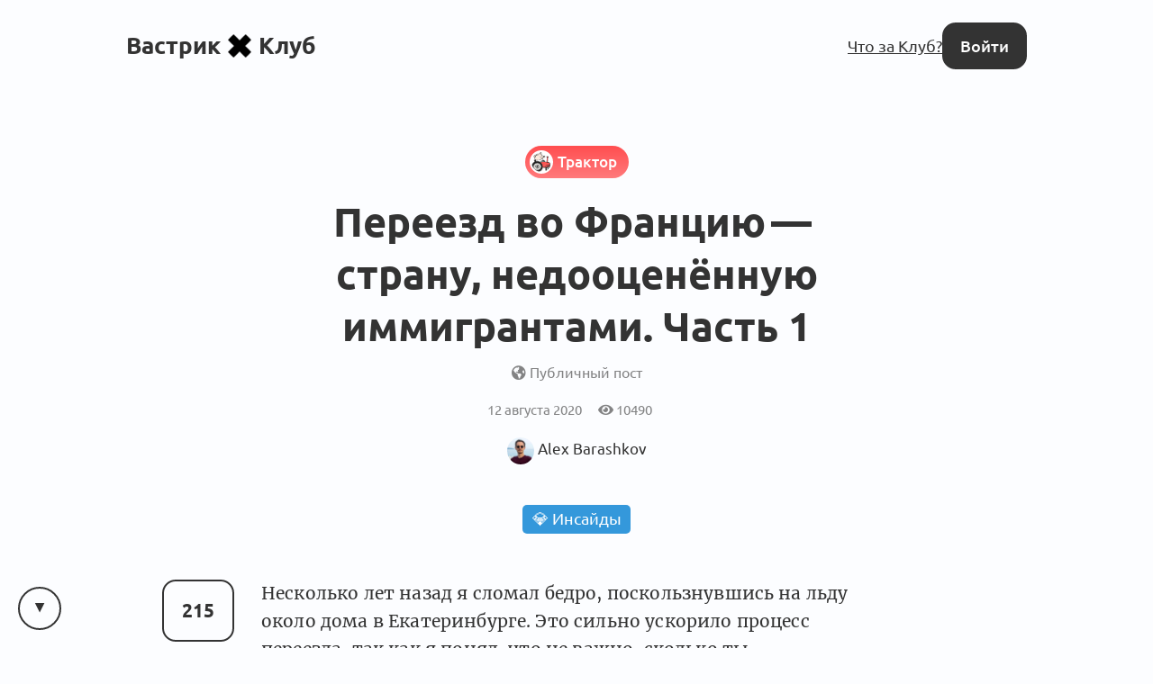

--- FILE ---
content_type: text/html; charset=utf-8
request_url: https://vas3k.club/post/4497/?comment_order=created_at
body_size: 46843
content:
<!DOCTYPE html>

<html lang="ru">
<head>
    <title>
    Переезд во Францию - страну, недооценённую иммигрантами. Часть 1 [Трактор] — Вастрик.Клуб 🤘✖️👩‍💻
</title>

    
        
<link rel="preload" href="/static/webfonts/Ubuntu-Italic.woff2" as="font" crossorigin>
<link rel="preload" href="/static/webfonts/Ubuntu-BoldItalic.woff2" as="font" crossorigin>
<link rel="preload" href="/static/webfonts/Ubuntu-Bold.woff2" as="font" crossorigin>
<link rel="preload" href="/static/webfonts/Ubuntu-Medium.woff2" as="font" crossorigin>
<link rel="preload" href="/static/webfonts/Ubuntu-MediumItalic.woff2" as="font" crossorigin>
<link rel="preload" href="/static/webfonts/Ubuntu-Regular.woff2" as="font" crossorigin>

<link rel="preload" href="/static/webfonts/Merriweather-Italic.woff2" as="font" crossorigin>
<link rel="preload" href="/static/webfonts/Merriweather-Black.woff2" as="font" crossorigin>
<link rel="preload" href="/static/webfonts/Merriweather-Bold.woff2" as="font" crossorigin>
<link rel="preload" href="/static/webfonts/Merriweather-Light.woff2" as="font" crossorigin>
<link rel="preload" href="/static/webfonts/Merriweather-Regular.woff2" as="font" crossorigin>


    

    
        <meta charset="UTF-8"/>
<meta name="description" content="Всё интересное происходит за закрытыми дверями">
<meta name="viewport" content="width=device-width, height=device-height, initial-scale=1.0">
<meta name="format-detection" content="telephone=no">
<meta name="mobile-web-app-capable" content="yes">
<meta name="apple-mobile-web-app-status-bar-style" content="black-translucent">


    <link rel="canonical" href="https://vas3k.club/post/4497/" />


    

    <script>
        // check and set theme before render. After render the theme switch is controlled by the <theme-switcher> component
        // the component contains the same theme detection code as below. If you change this code, update the theme too
        const theme = localStorage.getItem('theme') ?? "auto";
        const currentTheme = theme === "auto" ? (matchMedia("(prefers-color-scheme: light)").matches ? "light" : "dark") : theme;
        document.documentElement.setAttribute('theme', currentTheme);
    </script>

    
        <link rel="alternate" type="application/rss+xml"
              title="Вастрик.Клуб: Новые посты"
              href="https://vas3k.club/posts.rss" />

        <link rel="alternate" title="Вастрик.Клуб: JSON Feed"
              type="application/feed+json"
              href="https://vas3k.club/feed.json" />
    

    
    <meta property="og:title" content="Переезд во Францию - страну, недооценённую иммигрантами. Часть 1 — Вастрик.Клуб">
    <meta property="og:site_name" content="Вастрик.Клуб">
    <meta property="og:url" content="https://vas3k.club/post/4497/">
    <meta property="og:type" content="article" />
    <meta property="og:description" content="Несколько лет назад я сломал бедро, поскользнувшись на льду около дома в Екатеринбурге. Это сильно ускорило процесс переезда, так как я понял, что не…">
    <meta property="og:image" content="https://og.vas3k.club/preview?logo=https%3A%2F%2Fvas3k.club%2Fstatic%2Fimages%2Flogo%2Flogo-white-text.png&amp;op=0.6&amp;bg=https%3A%2F%2Fi.vas3k.club%2F50a91abd13a7d204f809b01553e0aa49a954cf588b3ccd9178764f5795af3912.jpg&amp;title=%D0%9F%D0%B5%D1%80%D0%B5%D0%B5%D0%B7%D0%B4+%D0%B2%D0%BE+%D0%A4%D1%80%D0%B0%D0%BD%D1%86%D0%B8%D1%8E+-+%D1%81%D1%82%D1%80%D0%B0%D0%BD%D1%83%2C+%D0%BD%D0%B5%D0%B4%D0%BE%D0%BE%D1%86%D0%B5%D0%BD%D1%91%D0%BD%D0%BD%D1%83%D1%8E+%D0%B8%D0%BC%D0%BC%D0%B8%D0%B3%D1%80%D0%B0%D0%BD%D1%82%D0%B0%D0%BC%D0%B8.+%D0%A7%D0%B0%D1%81%D1%82%D1%8C+1&amp;author=nikel&amp;ava=https%3A%2F%2Fi.vas3k.club%2Fe31abdbecf6eb39b03876f1a9a05ce3754ede0a49ac8e138a568de9dfc83801e.jpg">

    <meta name="twitter:card" content="summary">
    <meta name="twitter:title" content="Переезд во Францию - страну, недооценённую иммигрантами. Часть 1 — Вастрик.Клуб">
    <meta name="twitter:description" content="Несколько лет назад я сломал бедро, поскользнувшись на льду около дома в Екатеринбурге. Это сильно ускорило процесс переезда, так как я понял, что не…">
    <meta name="twitter:image" content="https://og.vas3k.club/preview?logo=https%3A%2F%2Fvas3k.club%2Fstatic%2Fimages%2Flogo%2Flogo-white-text.png&amp;op=0.6&amp;bg=https%3A%2F%2Fi.vas3k.club%2F50a91abd13a7d204f809b01553e0aa49a954cf588b3ccd9178764f5795af3912.jpg&amp;title=%D0%9F%D0%B5%D1%80%D0%B5%D0%B5%D0%B7%D0%B4+%D0%B2%D0%BE+%D0%A4%D1%80%D0%B0%D0%BD%D1%86%D0%B8%D1%8E+-+%D1%81%D1%82%D1%80%D0%B0%D0%BD%D1%83%2C+%D0%BD%D0%B5%D0%B4%D0%BE%D0%BE%D1%86%D0%B5%D0%BD%D1%91%D0%BD%D0%BD%D1%83%D1%8E+%D0%B8%D0%BC%D0%BC%D0%B8%D0%B3%D1%80%D0%B0%D0%BD%D1%82%D0%B0%D0%BC%D0%B8.+%D0%A7%D0%B0%D1%81%D1%82%D1%8C+1&amp;author=nikel&amp;ava=https%3A%2F%2Fi.vas3k.club%2Fe31abdbecf6eb39b03876f1a9a05ce3754ede0a49ac8e138a568de9dfc83801e.jpg">


    
<link rel="icon" type="image/svg+xml" href="/static/images/favicon/favicon.svg">
<link rel="icon" type="image/png" href="/static/images/favicon/favicon-16x16.png" sizes="16x16">
<link rel="icon" type="image/png" href="/static/images/favicon/favicon-32x32.png" sizes="32x32">
<link rel="icon" type="image/png" href="/static/images/favicon/android-chrome-192x192.png" sizes="192x192">
<link rel="shortcut icon" type="image/png" href="/static/images/favicon/apple-touch-icon.png">
<link rel="apple-touch-icon" type="image/png" href="/static/images/favicon/apple-touch-icon.png">
<link rel="mask-icon" href="/static/images/favicon/android-chrome-192x192.png" color="#333333">
<link rel="manifest" href="/static/images/favicon/site.webmanifest">

    

<link href="/static/dist/main-90fb1387e8e29226e856.css" rel="stylesheet" />

    
</head>
<body>


    <main id="app">
        
            
                
<nav class="menu menu-simplified">
    <a href="/" class="logo">
        Вастрик<img src="/static/images/logo/logo-128.png" alt=" x " width="26" height="26">Клуб
    </a>

    <span class="menu-simplified-right">
        
            <a href="/landing" class="hide-on-iphone">Что за Клуб?</a>
        

        <a href="/auth/login/" class="button button-black">Войти</a>
    </span>
</nav>

            
        
        
    
<section class="content">
    <article class="post post-type-post">
        
            <header class="post-header">
                <div class="post-info">
                    
                        <a href="/room/tractor/" class="topic topic-type-post" style="background-color: #FF4E50;">
    <span class="topic-gradient"></span>
    <span class="topic-icon-wrapper">
        <span class="topic-icon"><img src="https://i.vas3k.ru/lr5.png" alt="Иконка комнаты Трактор" loading="lazy" /></span>
    </span>
    <span class="topic-name-wrapper">
        <span class="topic-name">Трактор</span>
    </span>
</a>

                    
                </div>

                <h1 class="post-title">
                    Переезд во Францию — страну, недооценённую иммигрантами. Часть 1
                </h1>

                <div class="clearfix10"></div>

                <span class="post-publicity-preferences">
                    
    
        <i class="fas fa-globe-americas"></i>&nbsp;Публичный пост
    


                </span>

                <a class="post-data">
                    

                    <div class="post-actions-line">
                        <span class="post-actions-line-item">
    12 августа 2020
</span>

<span class="post-actions-line-item">
    <i class="fas fa-eye"></i>&nbsp;10490
</span>











                    </div>

                    

                    <div class="post-author">
                        <a class="user user-tiny" href="/user/nikel/">
    <span class="avatar user-avatar"><img src="https://i.vas3k.club/e31abdbecf6eb39b03876f1a9a05ce3754ede0a49ac8e138a568de9dfc83801e.jpg" alt="Аватар Alex Barashkov" loading="lazy" /></span>
    
        <span class="user-name ">Alex Barashkov</span>
    
</a>


                        
                    </div>

                    
                        <div class="post-label">
                            <a href="/label/inside/" title="Посты с тонной личного опыта и погружением в тему изнутри" class="label" style="background-color: #3498DB;">
    <span class="label-title">
        💎️&nbsp;Инсайды
    </span>
</a>

                        </div>
                    

                    
                </div>
            </header>
        

        
            <post-toc comments-count=142></post-toc>
        

        
            <section class="post-text">
                
                    <post-upvote :initial-upvotes="215"
                                 :hours-to-retract-vote="24"
                                 upvote-url="/post/4497/upvote/"
                                 retract-vote-url="/post/4497/retract_vote/"
                                 
                                 is-disabled>
                    </post-upvote>
                

                <div class="text-body text-body-type-post e-content">
                    <p>Несколько лет назад я сломал бедро, поскользнувшись на льду около дома в Екатеринбурге. Это сильно ускорило процесс переезда, так как я понял, что не важно, сколько ты зарабатываешь, ведь в больнице ты лежишь в палате с бывшим зеком и алкашом, врачи относятся к тебе как мясу, и во всем городе нет ни одной больницы, где можно было бы провести операцию быстрее и в лучших условиях.</p>
<p>Вот так спустя несколько дней я сказал жене, что мы будем точно переезжать. Не знали как, куда и когда, но начали думать об этом.</p>
<p>Теперь немножко исходных данных:</p>
<ul>
<li>непродолжительное время мы жили в Испании, Англии, а также путешествовали по разным странам Европы, включая Францию;</li>
<li>у меня своё IT-агенство, работающее на иностранные проекты, в связи с чем у нас не было необходимости поиска работы на территории другой страны.</li>
</ul>
<h3 id="Pochemu-Frantsiia"><a href="#Pochemu-Frantsiia">Почему Франция</a></h3>
<p>Вообще Франция крайне непопулярный вариант для иммиграции и связано это, на мой взгляд, с тем, что мало кто выбирает страну самостоятельно, так как обычно люди переезжают из-за джоб-офферов, либо просто в поисках лучшей жизни, но не имея почти никакого стартового капитала. Как результат многие выбирают:</p>
<ul>
<li>Испанию и Италию, потому что там в каких-то аспектах дешевле, но есть и свои подводные камни;</li>
<li>Германию, Голландию, Англию и США - из-за активных стартапов, готовых перевезти айтишников к себе.</li>
</ul>
<p><figure class=""><img src="https://i.vas3k.club/50a91abd13a7d204f809b01553e0aa49a954cf588b3ccd9178764f5795af3912.jpg" alt=""></figure></p>
<p>У нас же так получилось, что мы очень любили Испанию, но не переносили испанский темперамент 😁 Они для нас просто слишком громкие. Мы очень любили Лондон, но понимали, что ценник там запредельный и не самый лучший климат. По Франции мы делали роад трип, побывали в разных городах, деревнях, были в восторге от еды, дорог и климата. Так же один мой знакомый переехал из UK во французскую провинцию и был крайне доволен, его примеру мы и последовали.</p>
<h3 id="Struktura-stati"><a href="#Struktura-stati">Структура статьи</a></h3>
<p>Начав писать статью, я понял, что говорить можно много почти о любом аспекте жизни Франции, в связи с чем я решил разделить статью на несколько частей, что поможет получить фидбек от читателей и более глубоко разобрать какие-то моменты.</p>
<p><a href="https://vas3k.club/post/4956/">Часть 2</a></p>
<h3 id="Viza"><a href="#Viza">Виза</a></h3>
<p>Любой переезд начинается с получения визы. Во Франции есть очень интересный тип визы - Visa D Visitor. Это нетуристическая виза, без права на работу на территории Франции, с возможностью нахождения на территории страны в течение года, с дальнейшим продлением без выезда в Россию. Другими словами, претендуя на эту визу, вы гарантируете, что вы не отберете рабочих мест у населения. Идеальная виза для удаленщиков.</p>
<p>Преимуществом этой визы является ее сравнительная легкость получения.</p>
<p>Вам важно показать, что у вас на счёте есть средства в размере годового прожиточного минимума для каждого члена семьи. В 2020 году эта сумма составляет 12*1539,42€ =18473,04€. Получая эту визу, вы становитесь резидентом.</p>
<p>Также для получения визы вам нужно предоставить долгосрочный договор аренды жилья. Чтобы его получить можно воспользоваться Airbnb, можно приехать по туристической визе отдельно во Францию, в то место, куда собираешься переезжать, и решить все на месте, либо воспользоваться услугами местных русских или знакомых. Нам помогли наши друзья, благодаря которым мы сняли жильё в Средневековой деревне и получили документы, подтверждающие аренду, экспресс-почтой.</p>
<p>Другим же преимуществом визы Visitor является отсутствие теста на знание языка, раз вам не нужно работать с французами, то и язык вам знать не так уж обязательно.</p>
<p>Как итог, каждый год ты подаешь одинаковый набор документов, платишь 250 евро пошлины и затем забираешь готовую пластиковую карту, подтверждающую твое резиденство.</p>
<h3 id="Regiony-Frantsii-i-nezhvizh"><a href="#Regiony-Frantsii-i-nezhvizh">Регионы Франции и нежвижимость</a></h3>
<p>Франция - большая страна, в которой много разных регионов, отличающихся по климату, менталитету, еде и, конечно же, стоимостью проживания.</p>
<p>Париж - популярный, дорогой вариант для переезда, много иммигрантов, беженцев, но безусловно прекрасный город, с потрясающей архитектурой и неповторимым шармом. Дальше идут Марсель, Бордо, Ницца и Тулуза. В Марселе мы не были. Бордо очень прикольный город, много хипстерских и молодежных заведений. Ницца - курорт, где самое теплое море на всем побережье, потрясающая стабильная погода летом, много иммигрантов из России и стран СНГ.</p>
<p><figure class=""><img src="https://i.vas3k.club/9301cb85179db7e293ad8d30324be7d441c252bcc1a795f2159d014252355593.jpg" alt="Cordes-sur-Ciel"><figcaption>Cordes-sur-Ciel</figcaption></figure></p>
<p>Мы переехали на юг Франции в регион под названием Тарн, первые полгода мы жили в Средневековом городе Cordes-sur-Ciel. Как было сказано ранее, нам помогали знакомые с поиском жилья, и поэтому чтобы не обременять их, мы не были придирчивы и переехали туда, куда предложили, понимая, что позже на месте будет проще разобраться и выбрать место по вкусу. Это был крайне интересный опыт, который останется с нами на всю жизнь. Очень колоритная деревня, которая входит в топ красивейших деревень Франции. Несмотря на то, что мы жили в маленьком городке, у нас был замечательный интернет, а в самой деревне и по соседству было много людей, переехавших из разных частей света во Францию, так что всегда было интересно послушать чью-то увлекательную историю. Тут мы познакомились и с бывшей профессиональной фигуристкой из Америки, и шеф-поваром из Голландии, владелицей холдинга фармацевтических компаний из Англии, и еще со многими разными интересными людьми. Но, не смотря на всю красоту этих мест, нам не хватало молодежи и движух по соседству, а так же утомляло ездить 30 минут в соседний город в крупный торговый центр закупаться продуктами.</p>
<p><figure class=""><img src="https://i.vas3k.club/4cebd2fd875b70935bf5e993cb6f819eafcdb23d6290a9e2dffa859524570dd2.jpg" alt="Albi"><figcaption>Albi</figcaption></figure></p>
<p>Так что спустя пол года мы переехали в город Albi. Несмотря на то, что город крайне небольшой 50т. населения, здесь было все, что нам нужно - торговые центры, много кафе и заведений в центре, различные мероприятия, крупные мед учреждения и конечно же префектура (место, где утрясаются все бюрократические вопросы). В нашем городе проходит ежегодно фестиваль Pause Guitar, на который не раз приезжал Elton John, был Sting, в том году приезжали Scorpions, а в этом году из звезд должны были быть Black Eyed Peas, но по известным причинам все крупные мероприятия были отменены.</p>
<p>Собственно во Франции, как и везде, чем меньше город, тем дешевле жилье. Сейчас мы снимаем дом 120м2 в отличном районе, в 5 минутах на машине от центра. В шаговой доступности находится большой торговый центр. Стоимость аренды составляет 880 евро в месяц. Еще около 200 евро в месяц уходит на интернет+коммунальные услуги.</p>
<p>Территориально мы расположены таким образом, что в радиусе 3х часов езды на машине от нас находится океан (Биарриц), море (Монпелье, Нарбонн), горы (Андорра). А в Тулузе находится крупный аэропорт, откуда в не сезон можно долететь до Парижа/Лондона за 20 евро. До лазурного побережья нам ехать 6 часов, но по меркам России считай ничего. До Барселоны ехать 5 часов по прекрасной дороге.</p>
<p>Поэтому выбирая маленький, спокойный городе с прекрасной экологией и хорошим местоположением, ты не переплачиваешь за жизнь в топ городах, которыми все равно не сможешь наслаждаться 24/7 из-за наличия работы. Мы часто путешествуем по Франции, ведь расстояния небольшие и всегда можно устроить мини отпуск, уехав куда-то с пятницы по воскресенье. А в текущих реалиях с коронавирусом, более мелкие регионы наоборот набирают популярность.</p>
<h3 id="Klimat"><a href="#Klimat">Климат</a></h3>
<p>Наверно переезжая с Урала в Европу, климат в любой стране покажется сказкой. Зимой температура днем редко опускается ниже +10. Например в этом году в первых числах января у нас было +16. Успеваешь насладиться летом, так как хорошая погода в целом стоит с мая по октябрь. C ноября начинается сезон дождей, но если честно, уж лучше дождь и +10, чем -30 и снег.</p>
<p>Зимы же здесь более промозглые, за лишние градусы дома ты будешь расплачиваться. Обычно местные держат температуру дома в районе +18 градусов. По началу кажется, что холодно, но потом привыкаешь. Вообще оказывается, что +18 это научно доказанная идеальная температура для сна.</p>
<h3 id="Dorogi"><a href="#Dorogi">Дороги</a></h3>
<p>Дороги - это просто сказка, даже между маленькими деревнями всегда есть хорошая и ровная заасфальтированная дорога, между городами почти всегда найдется хорошая многополосная платная трасса, либо же более узкая, но все такая же ровная - бесплатная. Здесь ты просто едешь, а не пытаешься объехать ямы, или какой-то дорожный мусор.</p>
<p>Ограничения по скорости на трассах 130 км/ч, за городом 80, в городах 30 или 50. Полиция с радарами за два года нам встречалась буквально пару раз, обычно обо всех замерах скорости вас всегда предупредит дорожный знак. Нарушением же будет считаться превышение от 5 км/ч. Я стараюсь ездить по правилам, и только на уже знакомых дорогах, где четко знаешь где стоят радары, немного превышаю.</p>
<p><figure class=""><img src="https://i.vas3k.club/2dc61172a2cadee99ba22c1045cb32571a37e495d033dac207910ef955ed2c10.jpg" alt=""></figure></p>
<p>Правильно спроектированные дороги, влияют и на отсутствие грязи. Мы два года не мыли машину - два года! И она выглядела лучше, чем моя машина в Екб спустя день после мойки, даже в летний сезон. Дождик здесь реально моет машину и сбивает пыль.</p>
<p>С вождением же связан и первый неочевидный плюс иммиграции во Францию. Россия, Франция и ряд других стран, подписавших Венскую Конвенцию 1968 года, позволяют обменять водительские права одни на другие. Например в более популярной Испании или Германии, вы такое провернуть не сможете и вам придется сдавать на права заново, а это и время и немалые деньги.</p>
<p>Важно сказать про стоимость бензина, здесь он дорогой. Собственно повышение акцизов на бензин было одним из поводов нашумевших забастовок желтых жилетов в прошлом году. Стоимость литра дизеля доходила порой до 1.5 евро. После России это конечно дорого, но с другой стороны, в России машины и потребляют больше. В нашем же случае в России у нас был огромный расход 13 литров на 100 км, здесь 5.5-6. Цена на топливо напрямую зависит от цен на нефть, в периоды ковида даже во Франции цена на дизель опускалась до 1.1 евро, думаю в Испании скорей всего можно было бы купить вообще за 0.8.</p>
<p>Работая на удаленке и проживая в небольшом городе, цена на бензин не напрягает, так как любые поездки происходят в основном на выходных или же в отпуске.</p>
<h3 id="Produkty-Elektronika-U"><a href="#Produkty-Elektronika-U">Продукты, Электроника, Услуги</a></h3>
<p>Большинство услуг и товаров во Франции действительно стоят дороже, но тут есть свои тонкости. Например гарантия на большинство техники больше, чем в других странах. Apple предоставляет обязательную гарантию 2 года.</p>
<p>Цены на продукты, если вы турист, совсем не те, за по которым покупают продукты местные. Во Франции очень долбанутая скидочная система, которая создана по принципу “Хочешь экономить - думай”. Мы научились закупаться лишь спустя полгода. Например у нас есть мобильное приложение большой продуктовой сети, в приложение тебе прилетает периодически купоны: “10 евро скидка при покупке от 50 евро, 20 евро от 80 евро” и.т.д. Отдельно есть раздел с текущими скидками на определенные товары, некоторые скидки достаточно просто активировать в приложении, а для других надо отсканировать товар через приложение. Какие-то купоны выдают на кассе после покупки. Отдельно за 10 евро можно купить на месяц скидку в 10% на все товары. Постепенно еще ты знакомишься с календарем скидок, когда на те или иные праздники, или сезон скидок, начинают делать много акций в том числе и продуктовые магазины. В Европе очень выгодно покупать в большом объеме и закупаться заранее.</p>
<p><figure class=""><img src="https://i.vas3k.club/2aafabb64aaebf4525c047a4e763bc2eb59095389bf2a3a2502fe2c998444116.jpg" alt=""></figure></p>
<p>Так например по скидкам мы покупаем бутылки Evian за 15 рублей за литр. Макароны Barilla за 30-40р за 500 грамм. Вино, естественно, стоит раза в два дешевле, чем в России. Фрукты и овощи в специализированных магазинах всегда свежие и вкусные, но не супер дешевые. Например лучшие помидоры даже в сезон стоят 4 евро за кг. Для нас же было открытием увидеть сезон клубники, который стартует с конца января и продолжается до мая - прекрасная, сладкая и всего за 3-4 евро за кг.</p>
<h3 id="Konets-pervoi-chasti"><a href="#Konets-pervoi-chasti">Конец первой части</a></h3>
<p>На этом я заканчиваю первую часть, в будущих статьях я планирую осветить следующие пункты:</p>
<ul>
<li>Транспорт</li>
<li>Здравохранение</li>
<li>Беременность и роды</li>
<li>Интернет, мобильная связь</li>
<li>Банки</li>
<li>Налоги</li>
<li>Бюрократия</li>
<li>Язык</li>
<li>Еда</li>
</ul>
<p>Подсказывайте темы, которые вам интересны, с радостью постараюсь изложить все в пригодной для чтения форме.</p>
<p><a href="https://vas3k.club/post/4956/">Часть 2</a><br>
<a href="https://vas3k.club/post/8891/">Часть 3</a></p>
<p>Так же можете почитать мой инстаграм <a href="https://www.instagram.com/lnikell/">https://www.instagram.com/lnikell/</a>, а лучше инстаграм моей жены, так как у меня руки редко доходят что-то выкладывать <a href="https://www.instagram.com/morozes/">https://www.instagram.com/morozes/</a></p>
                </div>
            </section>
        

        
            

            <section class="post-footer p-author">
                
                    
<article class="block profile-card h-card">
    <div class="profile-card-photo u-photo">
        <div class="avatar profile-user-avatar"><img src="https://i.vas3k.club/e31abdbecf6eb39b03876f1a9a05ce3754ede0a49ac8e138a568de9dfc83801e.jpg" alt="Аватар Alex Barashkov" loading="lazy" /></div>

        
    </div>

    <div class="profile-card-info">
        <a href="/user/nikel/" class="profile-user-name u-url">
            <span class="profile-user-fullname  p-name">Alex Barashkov</span>
            <span class="profile-user-nickname p-nickname">@nikel</span>
        </a>

        
            <div class="profile-user-job">
                <span class="profile-user-job-position p-job-title">Passionate Web Developer and CEO at Pixel Point</span>
                — <span class="profile-user-job-company p-org">Pixel Point</span>
            </div>
        

        
            <div class="profile-user-location">
                📍<span class="p-locality">Toulouse</span>, <span class="p-country-name">Франция</span>
            </div>
        

        

        
            <div class="profile-user-bio">
                <p><a class="" href="https://www.instagram.com/lnikell/">Instagram</a> | <a class="" href="https://twitter.com/alex_barashkov">Twitter</a> | <a class="" href="https://github.com/lnikell">Github</a> | <a class="" href="https://dev.to/alex_barashkov">Dev.to</a> | <a class="" href="https://www.linkedin.com/in/barashkov-alex/">Linkedin</a> | <a class="" href="https://t.me/alex_barashkov">Telegram</a><br>
✍️ Telegram: @alex_barashkov</p>
            </div>
        
    </div>
</article>

                

                
            </section>
        
    </article>
</section>


    
        
            <div class="block linked-posts">
    <div class="linked-posts-title">Связанные посты</div>
    <div class="linked-posts-scroll">
        
            
    


<article class="block feed-post h-entry feed-post-post">
    <div class="feed-post-header">
        <div class="feed-post-title">
            

            <a href="/post/4956/" class="p-name post-title-link">
                Переезд во Францию — страну недооценённую иммигрантами. Часть 2
            </a>

            
                <a href="/label/inside/" title="Посты с тонной личного опыта и погружением в тему изнутри" class="label" style="background-color: #3498DB;">
    <span class="label-title">
        💎️&nbsp;Инсайды
    </span>
</a>

            

            
        </div>
    </div>
    <div class="feed-post-author">
        <a href="/user/nikel/" class="avatar"><img src="https://i.vas3k.club/e31abdbecf6eb39b03876f1a9a05ce3754ede0a49ac8e138a568de9dfc83801e.jpg" alt="Аватар Alex Barashkov" loading="lazy" /></a>
    </div>
    <div class="feed-post-votes">
        <post-upvote :initial-upvotes="123"
                     :hours-to-retract-vote="24"
                     upvote-url="/post/4956/upvote/"
                     retract-vote-url="/post/4956/retract_vote/"
                     
                     is-disabled>
        </post-upvote>
    </div>
    <div class="feed-post-footer">
        
            <span class="feed-post-room">
                <a href="/room/tractor/" class="topic topic-type-inline" style="background-color: #FF4E50;">
    <span class="topic-gradient"></span>
    <span class="topic-icon-wrapper">
        <span class="topic-icon"><img src="https://i.vas3k.ru/lr5.png" alt="Иконка комнаты Трактор" loading="lazy" /></span>
    </span>
    <span class="topic-name-wrapper">
        <span class="topic-name">Трактор</span>
    </span>
</a>

            </span>
        

        

        <a href="/post/4956/?comment_order=created_at#comments" class="feed-post-comments">
            32 комментария
        </a>

        

        


    </div>
</article>



        
            
    


<article class="block feed-post h-entry feed-post-question">
    <div class="feed-post-header">
        <div class="feed-post-title">
            

            <span class="p-name">
                Вопрос: <a href="/question/9847/" class="post-title-link">Куда направить трактор, когда работать уже не хочется?</a>
            </span>

            

            
        </div>
    </div>

    <div class="feed-post-author">
        <a href="/user/gilevskaya/" class="avatar"><img src="https://i.vas3k.club/5fd792c4d7b145d689a2c109783c2f9ac217b4e98572398c7534b3c8b12c963e.jpg" alt="Аватар Alena Gilevskaya" loading="lazy" /></a>
    </div>

    <div class="feed-post-votes">
        <post-upvote :initial-upvotes="83"
                     :hours-to-retract-vote="24"
                     upvote-url="/post/9847/upvote/"
                     retract-vote-url="/post/9847/retract_vote/"
                     
                     is-disabled>
        </post-upvote>
    </div>

    <div class="feed-post-footer">
        
            <span class="feed-post-room">
                <a href="/room/tractor/" class="topic topic-type-inline" style="background-color: #FF4E50;">
    <span class="topic-gradient"></span>
    <span class="topic-icon-wrapper">
        <span class="topic-icon"><img src="https://i.vas3k.ru/lr5.png" alt="Иконка комнаты Трактор" loading="lazy" /></span>
    </span>
    <span class="topic-name-wrapper">
        <span class="topic-name">Трактор</span>
    </span>
</a>

            </span>
        

        

        <a href="/question/9847/?comment_order=created_at#comments" class="feed-post-comments">
            
                105 ответов
            
        </a>

        

        


    </div>
</article>



        
            
    


<article class="block feed-post h-entry feed-post-post">
    <div class="feed-post-header">
        <div class="feed-post-title">
            

            <a href="/post/8891/" class="p-name post-title-link">
                Переезд во Францию — страну, недооценённую иммигрантами. Часть 3
            </a>

            
                <a href="/label/inside/" title="Посты с тонной личного опыта и погружением в тему изнутри" class="label" style="background-color: #3498DB;">
    <span class="label-title">
        💎️&nbsp;Инсайды
    </span>
</a>

            

            
        </div>
    </div>
    <div class="feed-post-author">
        <a href="/user/nikel/" class="avatar"><img src="https://i.vas3k.club/e31abdbecf6eb39b03876f1a9a05ce3754ede0a49ac8e138a568de9dfc83801e.jpg" alt="Аватар Alex Barashkov" loading="lazy" /></a>
    </div>
    <div class="feed-post-votes">
        <post-upvote :initial-upvotes="73"
                     :hours-to-retract-vote="24"
                     upvote-url="/post/8891/upvote/"
                     retract-vote-url="/post/8891/retract_vote/"
                     
                     is-disabled>
        </post-upvote>
    </div>
    <div class="feed-post-footer">
        
            <span class="feed-post-room">
                <a href="/room/tractor/" class="topic topic-type-inline" style="background-color: #FF4E50;">
    <span class="topic-gradient"></span>
    <span class="topic-icon-wrapper">
        <span class="topic-icon"><img src="https://i.vas3k.ru/lr5.png" alt="Иконка комнаты Трактор" loading="lazy" /></span>
    </span>
    <span class="topic-name-wrapper">
        <span class="topic-name">Трактор</span>
    </span>
</a>

            </span>
        

        

        <a href="/post/8891/?comment_order=created_at#comments" class="feed-post-comments">
            11 комментариев
        </a>

        

        


    </div>
</article>



        
            
    


<article class="block feed-post h-entry feed-post-post">
    <div class="feed-post-header">
        <div class="feed-post-title">
            

            <a href="/post/22649/" class="p-name post-title-link">
                Переезд во Францию по визе визитера в 2023
            </a>

            

            
        </div>
    </div>
    <div class="feed-post-author">
        <a href="/user/deFINE/" class="avatar"><img src="https://i.vas3k.club/150c6decbb6b20535fcfabfc9a2ad6f8b5701dd698bf20e535af47dc09a1a21f.jpg" alt="Аватар Max Gelbakhiani" loading="lazy" /></a>
    </div>
    <div class="feed-post-votes">
        <post-upvote :initial-upvotes="70"
                     :hours-to-retract-vote="24"
                     upvote-url="/post/22649/upvote/"
                     retract-vote-url="/post/22649/retract_vote/"
                     
                     is-disabled>
        </post-upvote>
    </div>
    <div class="feed-post-footer">
        
            <span class="feed-post-room">
                <a href="/room/nomad/" class="topic topic-type-inline" style="background-color: #ff4742;">
    <span class="topic-gradient"></span>
    <span class="topic-icon-wrapper">
        <span class="topic-icon"><img src="https://i.vas3k.club/c41652f742e8491ea900d3e4a0a6822fa3ad984eafd35880a5bc64bdc805fb36.jpg" alt="Иконка комнаты Диджитал Номады" loading="lazy" /></span>
    </span>
    <span class="topic-name-wrapper">
        <span class="topic-name">Диджитал Номады</span>
    </span>
</a>

            </span>
        

        

        <a href="/post/22649/?comment_order=created_at#comments" class="feed-post-comments">
            43 комментария
        </a>

        

        


    </div>
</article>



        
            
    

<article class="feed-post feed-post-type-intro h-entry">
    <div class="feed-post-author">
        <a href="/user/nikel/" class="avatar" tabindex="-1"><img src="https://i.vas3k.club/e31abdbecf6eb39b03876f1a9a05ce3754ede0a49ac8e138a568de9dfc83801e.jpg" alt="Аватар Alex Barashkov" loading="lazy" /></a>
    </div>

    <div class="feed-post-header">
        <div class="feed-post-title">
            <a href="/intro/nikel/" class="p-name post-title-link">
                <span>Интро:</span>
                <span class="user-name ">Alex Barashkov</span>
            </a>

            

            <post-upvote :initial-upvotes="55"
                         :hours-to-retract-vote="24"
                         upvote-url="/post/nikel/upvote/"
                         retract-vote-url="/post/nikel/retract_vote/"
                         
                         is-disabled
                         is-inline>
            </post-upvote>

            
                <a href="/intro/nikel/#comments" class="feed-post-comments">
                    21 комментарий
                </a>
            
        </div>
    </div>
</article>



        
            
    


<article class="block feed-post h-entry feed-post-post">
    <div class="feed-post-header">
        <div class="feed-post-title">
            

            <a href="/post/12464/" class="p-name post-title-link">
                Переезд в ЕС с имеющейся удаленной работой
            </a>

            

            
        </div>
    </div>
    <div class="feed-post-author">
        <a href="/user/stivyakovenko/" class="avatar"><img src="https://i.vas3k.club/7a56899b83d46b24160cd8a3ca64faa5cabb91aff2549a261e3f74d33654da07.jpg" alt="Аватар Stiv Yakovenko" loading="lazy" /></a>
    </div>
    <div class="feed-post-votes">
        <post-upvote :initial-upvotes="51"
                     :hours-to-retract-vote="24"
                     upvote-url="/post/12464/upvote/"
                     retract-vote-url="/post/12464/retract_vote/"
                     
                     is-disabled>
        </post-upvote>
    </div>
    <div class="feed-post-footer">
        
            <span class="feed-post-room">
                <a href="/room/tractor/" class="topic topic-type-inline" style="background-color: #FF4E50;">
    <span class="topic-gradient"></span>
    <span class="topic-icon-wrapper">
        <span class="topic-icon"><img src="https://i.vas3k.ru/lr5.png" alt="Иконка комнаты Трактор" loading="lazy" /></span>
    </span>
    <span class="topic-name-wrapper">
        <span class="topic-name">Трактор</span>
    </span>
</a>

            </span>
        

        

        <a href="/post/12464/?comment_order=created_at#comments" class="feed-post-comments">
            119 комментариев
        </a>

        

        


    </div>
</article>



        
            
    


<article class="block feed-post h-entry feed-post-question">
    <div class="feed-post-header">
        <div class="feed-post-title">
            

            <span class="p-name">
                Вопрос: <a href="/question/4659/" class="post-title-link">Сколько денег вам нужно на двоих?</a>
            </span>

            

            
        </div>
    </div>

    <div class="feed-post-author">
        <a href="/user/IamLev/" class="avatar"><img src="https://i.vas3k.club/1ln.jpg" alt="Аватар Lev Ospennikov" loading="lazy" /></a>
    </div>

    <div class="feed-post-votes">
        <post-upvote :initial-upvotes="31"
                     :hours-to-retract-vote="24"
                     upvote-url="/post/4659/upvote/"
                     retract-vote-url="/post/4659/retract_vote/"
                     
                     is-disabled>
        </post-upvote>
    </div>

    <div class="feed-post-footer">
        
            <span class="feed-post-room">
                <a href="/room/tractor/" class="topic topic-type-inline" style="background-color: #FF4E50;">
    <span class="topic-gradient"></span>
    <span class="topic-icon-wrapper">
        <span class="topic-icon"><img src="https://i.vas3k.ru/lr5.png" alt="Иконка комнаты Трактор" loading="lazy" /></span>
    </span>
    <span class="topic-name-wrapper">
        <span class="topic-name">Трактор</span>
    </span>
</a>

            </span>
        

        

        <a href="/question/4659/?comment_order=created_at#comments" class="feed-post-comments">
            
                50 ответов
            
        </a>

        

        


    </div>
</article>



        
            
    


<article class="block feed-post h-entry feed-post-post">
    <div class="feed-post-header">
        <div class="feed-post-title">
            

            <a href="/post/9387/" class="p-name post-title-link">
                Почему почти никакие развитые страны не дают ВНЖ без права на работу?
            </a>

            

            
        </div>
    </div>
    <div class="feed-post-author">
        <a href="/user/themylogin/" class="avatar"><img src="https://i.vas3k.club/f25bdc2fd9ec331388782b73ca62d8180839d49f069f471eed1b2d679f15b817.jpg" alt="Аватар themylogin" loading="lazy" /></a>
    </div>
    <div class="feed-post-votes">
        <post-upvote :initial-upvotes="17"
                     :hours-to-retract-vote="24"
                     upvote-url="/post/9387/upvote/"
                     retract-vote-url="/post/9387/retract_vote/"
                     
                     is-disabled>
        </post-upvote>
    </div>
    <div class="feed-post-footer">
        

        

        <a href="/post/9387/?comment_order=created_at#comments" class="feed-post-comments">
            46 комментариев
        </a>

        

        


    </div>
</article>



        
            
    


<article class="block feed-post h-entry feed-post-question">
    <div class="feed-post-header">
        <div class="feed-post-title">
            

            <span class="p-name">
                Вопрос: <a href="/question/9173/" class="post-title-link">Как получать деньги из России, живя в Германии?</a>
            </span>

            

            
        </div>
    </div>

    <div class="feed-post-author">
        <a href="/user/ashumakher/" class="avatar"><img src="https://i.vas3k.club/de5b7dc06b3302ac9b332b818626d73568cce370386cc80fbf9ea5490be93296.jpg" alt="Аватар Аня Шумахер" loading="lazy" /></a>
    </div>

    <div class="feed-post-votes">
        <post-upvote :initial-upvotes="4"
                     :hours-to-retract-vote="24"
                     upvote-url="/post/9173/upvote/"
                     retract-vote-url="/post/9173/retract_vote/"
                     
                     is-disabled>
        </post-upvote>
    </div>

    <div class="feed-post-footer">
        
            <span class="feed-post-room">
                <a href="/room/tractor/" class="topic topic-type-inline" style="background-color: #FF4E50;">
    <span class="topic-gradient"></span>
    <span class="topic-icon-wrapper">
        <span class="topic-icon"><img src="https://i.vas3k.ru/lr5.png" alt="Иконка комнаты Трактор" loading="lazy" /></span>
    </span>
    <span class="topic-name-wrapper">
        <span class="topic-name">Трактор</span>
    </span>
</a>

            </span>
        

        

        <a href="/question/9173/?comment_order=created_at#comments" class="feed-post-comments">
            
                14 ответов
            
        </a>

        

        


    </div>
</article>



        
            
    

<article class="feed-post feed-post-type-intro h-entry">
    <div class="feed-post-author">
        <a href="/user/pihta/" class="avatar" tabindex="-1"><img src="https://i.vas3k.club/058aaa2bbe1a999d6bdf678b2878610b4fb2424b1f2cffdd31a140449e57de51.jpg" alt="Аватар Egor Tashchilin" loading="lazy" /></a>
    </div>

    <div class="feed-post-header">
        <div class="feed-post-title">
            <a href="/intro/pihta/" class="p-name post-title-link">
                <span>Интро:</span>
                <span class="user-name ">Egor Tashchilin</span>
            </a>

            

            <post-upvote :initial-upvotes="3"
                         :hours-to-retract-vote="24"
                         upvote-url="/post/pihta/upvote/"
                         retract-vote-url="/post/pihta/retract_vote/"
                         
                         is-disabled
                         is-inline>
            </post-upvote>

            
        </div>
    </div>
</article>



        
            
    


<article class="block feed-post h-entry feed-post-question">
    <div class="feed-post-header">
        <div class="feed-post-title">
            

            <span class="p-name">
                Вопрос: <a href="/question/7011/" class="post-title-link">Как сложно засунуть бизнес в трактор?</a>
            </span>

            

            
        </div>
    </div>

    <div class="feed-post-author">
        <a href="/user/dwdraugr/" class="avatar"><img src="https://i.vas3k.club/1e5f8bf585174be56a58a913ed26641d4737930f658e6833937a1565bf19b47a.jpg" alt="Аватар Konstantin Marinenkov" loading="lazy" /></a>
    </div>

    <div class="feed-post-votes">
        <post-upvote :initial-upvotes="3"
                     :hours-to-retract-vote="24"
                     upvote-url="/post/7011/upvote/"
                     retract-vote-url="/post/7011/retract_vote/"
                     
                     is-disabled>
        </post-upvote>
    </div>

    <div class="feed-post-footer">
        
            <span class="feed-post-room">
                <a href="/room/tractor/" class="topic topic-type-inline" style="background-color: #FF4E50;">
    <span class="topic-gradient"></span>
    <span class="topic-icon-wrapper">
        <span class="topic-icon"><img src="https://i.vas3k.ru/lr5.png" alt="Иконка комнаты Трактор" loading="lazy" /></span>
    </span>
    <span class="topic-name-wrapper">
        <span class="topic-name">Трактор</span>
    </span>
</a>

            </span>
        

        

        <a href="/question/7011/?comment_order=created_at#comments" class="feed-post-comments">
            
                6 ответов
            
        </a>

        

        


    </div>
</article>



        
    </div>
</div>

        
    

    <div class="content">
        
            <div class="post-comments" id="comments">
                <div class="comment-scroll-arrow-wrapper">
                    <comment-scroll-arrow />
                </div>

                <div class="post-comments-title" id="post-comments-title">
                    <div class="post-comments-title-left">
                        
                            <a href="#comments" class="post-comments-count">
                                142  комментария 👇
                            </a>

                            <form action=".#comments" method="get" class="post-comments-order">
                                <select name="comment_order" onchange="this.form.submit()">
                                    <option value="-upvotes" >по крутости</option>
                                    <option value="-created_at" >по свежести</option>
                                    <option value="created_at" selected>по порядку</option>
                                </select>
                            </form>
                        
                    </div>

                    <div class="post-comments-title-left">
                        
                    </div>
                </div>

                
                    

                    <div class="post-comments-list">
                        

    
        


<div class="comment comment-layout-normal   " id="comment-46d88290-3dfe-41e2-9bb8-e5b6fa82063f">
    <div class="comment-side" @click.prevent="toggleCommentThread">
        <a class="avatar comment-side-avatar" href="/user/xwildarchitect/">
            <img src="https://i.vas3k.club/ab0e147deb093f1fc2fba3d1e8b108dbb553b5b5ee3f5d502cbfe856fa5ebe86.jpg" alt="Аватар Jaroslav Danilov" loading="lazy" />
        </a>
        <div class="thread-ruler">
            <div class="thread-ruler-icons">
                <i class="fas fa-angle-up"></i>
                <i class="fas fa-angle-down"></i>
            </div>
        </div>
    </div>

    <div class="comment-header">
        <span class="comment-header-author-and-date">
            <span class="comment-header-author">
                <a
                    href="/user/xwildarchitect/"
                    data-author-slug="xwildarchitect"
                    class="comment-header-author-name"
                >
                    Jaroslav Danilov
                </a>
                
                    <span class="comment-header-author-position">Software Architect</span>
                
                
                
                
            </span>

            <a class="comment-header-date" href="/post/4497/#comment-46d88290-3dfe-41e2-9bb8-e5b6fa82063f">
                12 августа 2020
            </a>
        </span>

        <div class="comment-header-badges">
            
        </div>
    </div>

    <div class="comment-rating">
        <comment-upvote :initial-upvotes="3"
                         :hours-to-retract-vote="24"
                         upvote-url="/comment/46d88290-3dfe-41e2-9bb8-e5b6fa82063f/upvote/"
                         retract-vote-url="/comment/46d88290-3dfe-41e2-9bb8-e5b6fa82063f/retract_vote/"
                         
                         is-disabled
                         is-small>
        </comment-upvote>

        
    </div>

    <div class="comment-body thread-collapse-toggle">
        <div class="text-body text-body-type-comment">
            <p>Шикарно! Плз пишите еще о моментах жизни в Франции, особенно налоги и банки!</p>
<p>Кстати, в каких странах еще есть подобная Виза? Я знаю что в Австрии есть Financially Independent Person-виза, но она квотируется по регионам Австрии.</p>
        </div>
    </div>

    <div class="comment-collapse-stub" @click.prevent="toggleCommentThread">
        <i class="fas fa-angle-double-down"></i>&nbsp;&nbsp;Развернуть <span class="thread-collapse-length">1 комментарий</span>
    </div>

    <div class="comment-footer thread-collapse-toggle">
        

        

        

        
    </div>

    <div class="comment-replies thread-collapse-toggle">
        
            <div class="replies">
                
                    




    <div class="reply  " id="comment-e9c3af4b-0d30-4e80-b8cf-aedbac6e021e">
        
        <div class="reply-header">
            <a class="avatar reply-avatar" href="/user/nikel/">
                <img src="https://i.vas3k.club/e31abdbecf6eb39b03876f1a9a05ce3754ede0a49ac8e138a568de9dfc83801e.jpg" alt="Аватар Alex Barashkov" loading="lazy" />
            </a>

            <a href="/user/nikel/"
               data-author-slug="nikel"
               class="comment-header-author-name"
            >
                Alex Barashkov
            </a>

            

            <a href="#comment-e9c3af4b-0d30-4e80-b8cf-aedbac6e021e" class="reply-date">
                12 августа 2020
            </a>

            
                <span class="hat" style="background-color: rgba(128, 128, 128, 0.5);">
    <span class="hat-title">автор</span>
</span>

            

            

            <div class="comment-header-badges">
                

                
            </div>
        </div>
        <div class="reply-rating">
            <comment-upvote :initial-upvotes="1"
                             :hours-to-retract-vote="24"
                             upvote-url="/comment/e9c3af4b-0d30-4e80-b8cf-aedbac6e021e/upvote/"
                             retract-vote-url="/comment/e9c3af4b-0d30-4e80-b8cf-aedbac6e021e/retract_vote/"
                             
                             is-disabled
                             is-inline>
            </comment-upvote>
        </div>
        <div class="reply-body thread-collapse-toggle">
            <div class="text-body text-body-type-comment">
                <p>Спасибо! Буду потихоньку дальше писать :)</p>
<p>Насчет других стран не знаю, думаю много где есть что-то подобное.</p>
            </div>
        </div>
        <div class="reply-collapse-stub" @click.prevent="toggleCommentThread">
            <i class="fas fa-angle-double-down"></i>&nbsp;&nbsp;Развернуть <span class="thread-collapse-length">1 комментарий</span>
        </div>
        <div class="reply-footer thread-collapse-toggle">
            

            

            
        </div>
        <div class="reply-replies thread-collapse-toggle">
            
        </div>
    </div>


                
                    




    <div class="reply  " id="comment-bc3537e6-01c4-4d17-b775-2cb5ecbcd2dc">
        
        <div class="reply-header">
            <a class="avatar reply-avatar" href="/user/Cls/">
                <img src="https://i.vas3k.club/10a.jpg" alt="Аватар ClsRBct" loading="lazy" />
            </a>

            <a href="/user/Cls/"
               data-author-slug="Cls"
               class="comment-header-author-name"
            >
                ClsRBct
            </a>

            

            <a href="#comment-bc3537e6-01c4-4d17-b775-2cb5ecbcd2dc" class="reply-date">
                12 августа 2020
            </a>

            

            

            <div class="comment-header-badges">
                

                
            </div>
        </div>
        <div class="reply-rating">
            <comment-upvote :initial-upvotes="0"
                             :hours-to-retract-vote="24"
                             upvote-url="/comment/bc3537e6-01c4-4d17-b775-2cb5ecbcd2dc/upvote/"
                             retract-vote-url="/comment/bc3537e6-01c4-4d17-b775-2cb5ecbcd2dc/retract_vote/"
                             
                             is-disabled
                             is-inline>
            </comment-upvote>
        </div>
        <div class="reply-body thread-collapse-toggle">
            <div class="text-body text-body-type-comment">
                <blockquote>
<p>Financially Independent Person</p>
</blockquote>
<p>Не в тему, но. Есть подробная информация +- официальная по Австрии? Гугл не выдаёт релевантное :)</p>
            </div>
        </div>
        <div class="reply-collapse-stub" @click.prevent="toggleCommentThread">
            <i class="fas fa-angle-double-down"></i>&nbsp;&nbsp;Развернуть <span class="thread-collapse-length">1 комментарий</span>
        </div>
        <div class="reply-footer thread-collapse-toggle">
            

            

            
        </div>
        <div class="reply-replies thread-collapse-toggle">
            
        </div>
    </div>


                
                    




    <div class="reply  " id="comment-3b73ace4-891a-4f00-82f8-0f6261d691e5">
        
        <div class="reply-header">
            <a class="avatar reply-avatar" href="/user/zalivka/">
                <img src="https://i.vas3k.club/p7.jpg" alt="Аватар Женя" loading="lazy" />
            </a>

            <a href="/user/zalivka/"
               data-author-slug="zalivka"
               class="comment-header-author-name"
            >
                Женя
            </a>

            

            <a href="#comment-3b73ace4-891a-4f00-82f8-0f6261d691e5" class="reply-date">
                12 августа 2020
            </a>

            

            

            <div class="comment-header-badges">
                

                
            </div>
        </div>
        <div class="reply-rating">
            <comment-upvote :initial-upvotes="1"
                             :hours-to-retract-vote="24"
                             upvote-url="/comment/3b73ace4-891a-4f00-82f8-0f6261d691e5/upvote/"
                             retract-vote-url="/comment/3b73ace4-891a-4f00-82f8-0f6261d691e5/retract_vote/"
                             
                             is-disabled
                             is-inline>
            </comment-upvote>
        </div>
        <div class="reply-body thread-collapse-toggle">
            <div class="text-body text-body-type-comment">
                <p>В Чили есть - показываешь что у тебя есть доходы вне страны, тебе дают вид на жительство. Не помню точно какой там порог был, но что-то в районе 600 евро/мес</p>
            </div>
        </div>
        <div class="reply-collapse-stub" @click.prevent="toggleCommentThread">
            <i class="fas fa-angle-double-down"></i>&nbsp;&nbsp;Развернуть <span class="thread-collapse-length">1 комментарий</span>
        </div>
        <div class="reply-footer thread-collapse-toggle">
            

            

            
        </div>
        <div class="reply-replies thread-collapse-toggle">
            
        </div>
    </div>


                
                    




    <div class="reply  " id="comment-d3bdbc4e-52d0-4858-bbf2-f2e9af5c8aeb">
        
        <div class="reply-header">
            <a class="avatar reply-avatar" href="/user/xwildarchitect/">
                <img src="https://i.vas3k.club/ab0e147deb093f1fc2fba3d1e8b108dbb553b5b5ee3f5d502cbfe856fa5ebe86.jpg" alt="Аватар Jaroslav Danilov" loading="lazy" />
            </a>

            <a href="/user/xwildarchitect/"
               data-author-slug="xwildarchitect"
               class="comment-header-author-name"
            >
                Jaroslav Danilov
            </a>

            

            <a href="#comment-d3bdbc4e-52d0-4858-bbf2-f2e9af5c8aeb" class="reply-date">
                12 августа 2020
            </a>

            

            

            <div class="comment-header-badges">
                

                
            </div>
        </div>
        <div class="reply-rating">
            <comment-upvote :initial-upvotes="2"
                             :hours-to-retract-vote="24"
                             upvote-url="/comment/d3bdbc4e-52d0-4858-bbf2-f2e9af5c8aeb/upvote/"
                             retract-vote-url="/comment/d3bdbc4e-52d0-4858-bbf2-f2e9af5c8aeb/retract_vote/"
                             
                             is-disabled
                             is-inline>
            </comment-upvote>
        </div>
        <div class="reply-body thread-collapse-toggle">
            <div class="text-body text-body-type-comment">
                <p> <a href="/user/Cls/">@Cls</a>, да, вот нарыл по Австрии - <a href="https://www.migration.gv.at/en/types-of-immigration/permanent-immigration/other-forms-of-settlement/">https://www.migration.gv.at/en/types-of-immigration/permanent-immigration/other-forms-of-settlement/</a>. Раскройте на странице пункт &quot;settlement permit - gainful employment excepted&quot;. Квота на этот residence permit выдается 1го января каждого года и 1го же января вся расходуется. Поэтому подаваться нужно первого января. Есть компании &quot;помогалки&quot; которые за нескромные суммы вам помогут сделать этот permit, но риск не попасть в квоту всегда есть.</p>
            </div>
        </div>
        <div class="reply-collapse-stub" @click.prevent="toggleCommentThread">
            <i class="fas fa-angle-double-down"></i>&nbsp;&nbsp;Развернуть <span class="thread-collapse-length">1 комментарий</span>
        </div>
        <div class="reply-footer thread-collapse-toggle">
            

            

            
        </div>
        <div class="reply-replies thread-collapse-toggle">
            
        </div>
    </div>


                
                    




    <div class="reply  " id="comment-4c2fdc11-fed5-466a-a0db-cccfe8be2c47">
        
        <div class="reply-header">
            <a class="avatar reply-avatar" href="/user/syabro/">
                <img src="https://i.vas3k.club/1wy.jpg" alt="Аватар Maxim Syabro" loading="lazy" />
            </a>

            <a href="/user/syabro/"
               data-author-slug="syabro"
               class="comment-header-author-name"
            >
                Maxim Syabro
            </a>

            

            <a href="#comment-4c2fdc11-fed5-466a-a0db-cccfe8be2c47" class="reply-date">
                13 августа 2020
            </a>

            

            

            <div class="comment-header-badges">
                

                
            </div>
        </div>
        <div class="reply-rating">
            <comment-upvote :initial-upvotes="0"
                             :hours-to-retract-vote="24"
                             upvote-url="/comment/4c2fdc11-fed5-466a-a0db-cccfe8be2c47/upvote/"
                             retract-vote-url="/comment/4c2fdc11-fed5-466a-a0db-cccfe8be2c47/retract_vote/"
                             
                             is-disabled
                             is-inline>
            </comment-upvote>
        </div>
        <div class="reply-body thread-collapse-toggle">
            <div class="text-body text-body-type-comment">
                <p>Такая же виза есть в Испании</p>
            </div>
        </div>
        <div class="reply-collapse-stub" @click.prevent="toggleCommentThread">
            <i class="fas fa-angle-double-down"></i>&nbsp;&nbsp;Развернуть <span class="thread-collapse-length">1 комментарий</span>
        </div>
        <div class="reply-footer thread-collapse-toggle">
            

            

            
        </div>
        <div class="reply-replies thread-collapse-toggle">
            
        </div>
    </div>


                
                    




    <div class="reply  " id="comment-5f0219a8-07dc-435d-9f05-c3ea55e1ebf5">
        
        <div class="reply-header">
            <a class="avatar reply-avatar" href="/user/r3nya/">
                <img src="https://i.vas3k.club/ed.jpg" alt="Аватар Andrey Makarov" loading="lazy" />
            </a>

            <a href="/user/r3nya/"
               data-author-slug="r3nya"
               class="comment-header-author-name"
            >
                Andrey Makarov
            </a>

            

            <a href="#comment-5f0219a8-07dc-435d-9f05-c3ea55e1ebf5" class="reply-date">
                17 августа 2020
            </a>

            

            

            <div class="comment-header-badges">
                

                
            </div>
        </div>
        <div class="reply-rating">
            <comment-upvote :initial-upvotes="0"
                             :hours-to-retract-vote="24"
                             upvote-url="/comment/5f0219a8-07dc-435d-9f05-c3ea55e1ebf5/upvote/"
                             retract-vote-url="/comment/5f0219a8-07dc-435d-9f05-c3ea55e1ebf5/retract_vote/"
                             
                             is-disabled
                             is-inline>
            </comment-upvote>
        </div>
        <div class="reply-body thread-collapse-toggle">
            <div class="text-body text-body-type-comment">
                <p>В Эстонии есть &quot;Digital Nomad Visa&quot; – <a href="https://e-resident.gov.ee/nomadvisa/">https://e-resident.gov.ee/nomadvisa/</a></p>
            </div>
        </div>
        <div class="reply-collapse-stub" @click.prevent="toggleCommentThread">
            <i class="fas fa-angle-double-down"></i>&nbsp;&nbsp;Развернуть <span class="thread-collapse-length">1 комментарий</span>
        </div>
        <div class="reply-footer thread-collapse-toggle">
            

            

            
        </div>
        <div class="reply-replies thread-collapse-toggle">
            
        </div>
    </div>


                
                    




    <div class="reply  " id="comment-24b5dfd0-5367-4403-9e39-0c0cdb961526">
        
        <div class="reply-header">
            <a class="avatar reply-avatar" href="/user/dmitru/">
                <img src="https://i.vas3k.club/26ee5b2d1fa43f45c4ed6025df71b98272a88b00b8c599cd521788141bf5f1d8.jpg" alt="Аватар Дмитрий Бородий" loading="lazy" />
            </a>

            <a href="/user/dmitru/"
               data-author-slug="dmitru"
               class="comment-header-author-name"
            >
                Дмитрий Бородий
            </a>

            

            <a href="#comment-24b5dfd0-5367-4403-9e39-0c0cdb961526" class="reply-date">
                27 сентября 2020
            </a>

            

            

            <div class="comment-header-badges">
                

                
            </div>
        </div>
        <div class="reply-rating">
            <comment-upvote :initial-upvotes="1"
                             :hours-to-retract-vote="24"
                             upvote-url="/comment/24b5dfd0-5367-4403-9e39-0c0cdb961526/upvote/"
                             retract-vote-url="/comment/24b5dfd0-5367-4403-9e39-0c0cdb961526/retract_vote/"
                             
                             is-disabled
                             is-inline>
            </comment-upvote>
        </div>
        <div class="reply-body thread-collapse-toggle">
            <div class="text-body text-body-type-comment">
                <p> <a href="/user/xwildarchitect/">@xwildarchitect</a>, в Канаде есть программа &quot;Federal Skilled Worker&quot;, набираешь баллы, и если наберется больше проходного, то получаешь сразу карточку ПНЖ (Permanent Residency).</p>
<p>Баллы дают за язык, опыт работы, образование. Местный джоб оффер не нужен (хотя и добавляет много баллов) - так например мы переехали с женой не меняя место работы (фрилансил через Toptal.com, она не работала).</p>
<p>Подобные программы есть в Новой Зеландии и вроде бы в Австралии, но про них мало что знаю.</p>
            </div>
        </div>
        <div class="reply-collapse-stub" @click.prevent="toggleCommentThread">
            <i class="fas fa-angle-double-down"></i>&nbsp;&nbsp;Развернуть <span class="thread-collapse-length">1 комментарий</span>
        </div>
        <div class="reply-footer thread-collapse-toggle">
            

            

            
        </div>
        <div class="reply-replies thread-collapse-toggle">
            
        </div>
    </div>


                
            </div>
            <div class="clearfix20"></div>
        
    </div>
</div>

    

    
        


<div class="comment comment-layout-normal   " id="comment-a5aa454b-6723-4a8a-9fff-c9d7d124df71">
    <div class="comment-side" @click.prevent="toggleCommentThread">
        <a class="avatar comment-side-avatar" href="/user/8cVY1yWU0n2Yga4y/">
            <img src="https://i.vas3k.club/v.png" alt="Аватар 💀 Юзер Удалился" loading="lazy" />
        </a>
        <div class="thread-ruler">
            <div class="thread-ruler-icons">
                <i class="fas fa-angle-up"></i>
                <i class="fas fa-angle-down"></i>
            </div>
        </div>
    </div>

    <div class="comment-header">
        <span class="comment-header-author-and-date">
            <span class="comment-header-author">
                <a
                    href="/user/8cVY1yWU0n2Yga4y/"
                    data-author-slug="8cVY1yWU0n2Yga4y"
                    class="comment-header-author-name"
                >
                    💀 Юзер Удалился
                </a>
                
                    <span class="comment-header-author-position">None</span>
                
                
                
                
            </span>

            <a class="comment-header-date" href="/post/4497/#comment-a5aa454b-6723-4a8a-9fff-c9d7d124df71">
                12 августа 2020
            </a>
        </span>

        <div class="comment-header-badges">
            
        </div>
    </div>

    <div class="comment-rating">
        <comment-upvote :initial-upvotes="6"
                         :hours-to-retract-vote="24"
                         upvote-url="/comment/a5aa454b-6723-4a8a-9fff-c9d7d124df71/upvote/"
                         retract-vote-url="/comment/a5aa454b-6723-4a8a-9fff-c9d7d124df71/retract_vote/"
                         
                         is-disabled
                         is-small>
        </comment-upvote>

        
    </div>

    <div class="comment-body thread-collapse-toggle">
        <div class="text-body text-body-type-comment">
            <p>Спасибо!<br>
Хочу завести трактор во Францию 🚜 так что интересно все)</p>
        </div>
    </div>

    <div class="comment-collapse-stub" @click.prevent="toggleCommentThread">
        <i class="fas fa-angle-double-down"></i>&nbsp;&nbsp;Развернуть <span class="thread-collapse-length">1 комментарий</span>
    </div>

    <div class="comment-footer thread-collapse-toggle">
        

        

        

        
    </div>

    <div class="comment-replies thread-collapse-toggle">
        
    </div>
</div>

    

    
        


<div class="comment comment-layout-normal   " id="comment-d039c06b-1fd4-40bb-9810-28ab2d828587">
    <div class="comment-side" @click.prevent="toggleCommentThread">
        <a class="avatar comment-side-avatar" href="/user/Egor_P/">
            <img src="https://i.vas3k.club/3x.jpg" alt="Аватар Egor Popelyaev" loading="lazy" />
        </a>
        <div class="thread-ruler">
            <div class="thread-ruler-icons">
                <i class="fas fa-angle-up"></i>
                <i class="fas fa-angle-down"></i>
            </div>
        </div>
    </div>

    <div class="comment-header">
        <span class="comment-header-author-and-date">
            <span class="comment-header-author">
                <a
                    href="/user/Egor_P/"
                    data-author-slug="Egor_P"
                    class="comment-header-author-name"
                >
                    Egor Popelyaev
                </a>
                
                    <span class="comment-header-author-position">Старший Тостер</span>
                
                
                
                
            </span>

            <a class="comment-header-date" href="/post/4497/#comment-d039c06b-1fd4-40bb-9810-28ab2d828587">
                12 августа 2020
            </a>
        </span>

        <div class="comment-header-badges">
            
        </div>
    </div>

    <div class="comment-rating">
        <comment-upvote :initial-upvotes="2"
                         :hours-to-retract-vote="24"
                         upvote-url="/comment/d039c06b-1fd4-40bb-9810-28ab2d828587/upvote/"
                         retract-vote-url="/comment/d039c06b-1fd4-40bb-9810-28ab2d828587/retract_vote/"
                         
                         is-disabled
                         is-small>
        </comment-upvote>

        
    </div>

    <div class="comment-body thread-collapse-toggle">
        <div class="text-body text-body-type-comment">
            <p>Спасибо большое за эту серию! Как я уже говорил, давненько подумываю, о переезде во Францию, как раз таки на хотим с женой на юг Франции. Так что читать вдвойне инетересно.</p>
        </div>
    </div>

    <div class="comment-collapse-stub" @click.prevent="toggleCommentThread">
        <i class="fas fa-angle-double-down"></i>&nbsp;&nbsp;Развернуть <span class="thread-collapse-length">1 комментарий</span>
    </div>

    <div class="comment-footer thread-collapse-toggle">
        

        

        

        
    </div>

    <div class="comment-replies thread-collapse-toggle">
        
    </div>
</div>

    

    
        <div class="comment" id="comment-c8a491d0-bd0e-40f7-9afd-0e7ff6df44f0">
    <div class="comment-body-muted">
        🕵️ Юзер скрыл свои комментарии от публичного просмотра...
    </div>
</div>

    

    
        


<div class="comment comment-layout-normal   " id="comment-374a839c-5317-4a7c-b8a6-70b397fc1722">
    <div class="comment-side" @click.prevent="toggleCommentThread">
        <a class="avatar comment-side-avatar" href="/user/crystax/">
            <img src="https://i.vas3k.club/fd7a8d797a3e59bd6c814a501173f02d72b22caa674def5057e8a34c3235f231.jpg" alt="Аватар Dmitry Moskalchuk" loading="lazy" />
        </a>
        <div class="thread-ruler">
            <div class="thread-ruler-icons">
                <i class="fas fa-angle-up"></i>
                <i class="fas fa-angle-down"></i>
            </div>
        </div>
    </div>

    <div class="comment-header">
        <span class="comment-header-author-and-date">
            <span class="comment-header-author">
                <a
                    href="/user/crystax/"
                    data-author-slug="crystax"
                    class="comment-header-author-name"
                >
                    Dmitry Moskalchuk
                </a>
                
                    <span class="comment-header-author-position">Senior Software Developer</span>
                
                
                
                
            </span>

            <a class="comment-header-date" href="/post/4497/#comment-374a839c-5317-4a7c-b8a6-70b397fc1722">
                12 августа 2020
            </a>
        </span>

        <div class="comment-header-badges">
            
        </div>
    </div>

    <div class="comment-rating">
        <comment-upvote :initial-upvotes="1"
                         :hours-to-retract-vote="24"
                         upvote-url="/comment/374a839c-5317-4a7c-b8a6-70b397fc1722/upvote/"
                         retract-vote-url="/comment/374a839c-5317-4a7c-b8a6-70b397fc1722/retract_vote/"
                         
                         is-disabled
                         is-small>
        </comment-upvote>

        
    </div>

    <div class="comment-body thread-collapse-toggle">
        <div class="text-body text-body-type-comment">
            <p>Интересно. Спасибо.</p>
<p>Хотелось бы уточнить (из статьи не вполне понятно) – а вот эта сумма 18473,04€, которую нужно показать на счету, это на одного члена семьи? Т.е., если семья из четырех человек (муж, жена, двое детей), то нужно показать наличие 18473,04€ x 4?</p>
        </div>
    </div>

    <div class="comment-collapse-stub" @click.prevent="toggleCommentThread">
        <i class="fas fa-angle-double-down"></i>&nbsp;&nbsp;Развернуть <span class="thread-collapse-length">1 комментарий</span>
    </div>

    <div class="comment-footer thread-collapse-toggle">
        

        

        

        
    </div>

    <div class="comment-replies thread-collapse-toggle">
        
            <div class="replies">
                
                    




    <div class="reply  " id="comment-685f2428-2ab6-4331-bc11-35f06db98e9a">
        
        <div class="reply-header">
            <a class="avatar reply-avatar" href="/user/nikel/">
                <img src="https://i.vas3k.club/e31abdbecf6eb39b03876f1a9a05ce3754ede0a49ac8e138a568de9dfc83801e.jpg" alt="Аватар Alex Barashkov" loading="lazy" />
            </a>

            <a href="/user/nikel/"
               data-author-slug="nikel"
               class="comment-header-author-name"
            >
                Alex Barashkov
            </a>

            

            <a href="#comment-685f2428-2ab6-4331-bc11-35f06db98e9a" class="reply-date">
                12 августа 2020
            </a>

            
                <span class="hat" style="background-color: rgba(128, 128, 128, 0.5);">
    <span class="hat-title">автор</span>
</span>

            

            

            <div class="comment-header-badges">
                

                
            </div>
        </div>
        <div class="reply-rating">
            <comment-upvote :initial-upvotes="3"
                             :hours-to-retract-vote="24"
                             upvote-url="/comment/685f2428-2ab6-4331-bc11-35f06db98e9a/upvote/"
                             retract-vote-url="/comment/685f2428-2ab6-4331-bc11-35f06db98e9a/retract_vote/"
                             
                             is-disabled
                             is-inline>
            </comment-upvote>
        </div>
        <div class="reply-body thread-collapse-toggle">
            <div class="text-body text-body-type-comment">
                <p>Это сумма на каждого члена семьи, но вот думаю что вряд ли дети учитываются. Здесь по хорошему надо консультироваться, либо в визовом, либо уже в местном каком-то департаменте уточнять. Возможно зависит как-то от возраста детей. Мы на всякий случай в этому году указывали сумму на трех человек, включая сына(1год).</p>
<p>Просто дети тут при продлении получают вообще другую карту - circulacion, сроком на 5 лет.</p>
            </div>
        </div>
        <div class="reply-collapse-stub" @click.prevent="toggleCommentThread">
            <i class="fas fa-angle-double-down"></i>&nbsp;&nbsp;Развернуть <span class="thread-collapse-length">1 комментарий</span>
        </div>
        <div class="reply-footer thread-collapse-toggle">
            

            

            
        </div>
        <div class="reply-replies thread-collapse-toggle">
            
        </div>
    </div>


                
            </div>
            <div class="clearfix20"></div>
        
    </div>
</div>

    

    
        


<div class="comment comment-layout-normal   " id="comment-406c83c5-4cbd-4739-871b-a53a616308fc">
    <div class="comment-side" @click.prevent="toggleCommentThread">
        <a class="avatar comment-side-avatar" href="/user/vas3k/">
            <img src="https://i.vas3k.club/508042cef4b84a84ef204ff1c543617889dd2cd866793b2535f5357eff500c4e.jpg" alt="Аватар Вастрик" loading="lazy" />
        </a>
        <div class="thread-ruler">
            <div class="thread-ruler-icons">
                <i class="fas fa-angle-up"></i>
                <i class="fas fa-angle-down"></i>
            </div>
        </div>
    </div>

    <div class="comment-header">
        <span class="comment-header-author-and-date">
            <span class="comment-header-author">
                <a
                    href="/user/vas3k/"
                    data-author-slug="vas3k"
                    class="comment-header-author-name"
                >
                    Вастрик
                </a>
                
                    <span class="comment-header-author-position">Блогер, погромист, мизантроп</span>
                
                
                
                
            </span>

            <a class="comment-header-date" href="/post/4497/#comment-406c83c5-4cbd-4739-871b-a53a616308fc">
                12 августа 2020
            </a>
        </span>

        <div class="comment-header-badges">
            
        </div>
    </div>

    <div class="comment-rating">
        <comment-upvote :initial-upvotes="4"
                         :hours-to-retract-vote="24"
                         upvote-url="/comment/406c83c5-4cbd-4739-871b-a53a616308fc/upvote/"
                         retract-vote-url="/comment/406c83c5-4cbd-4739-871b-a53a616308fc/retract_vote/"
                         
                         is-disabled
                         is-small>
        </comment-upvote>

        
    </div>

    <div class="comment-body thread-collapse-toggle">
        <div class="text-body text-body-type-comment">
            <p>Про визу круто, не знал. А она даёт тебе плюшки резидента типа открытия банковского счёта в местном банке или покупки машины? Или это просто долгосрочная турвиза, а плати везде Тиньковым?</p>
        </div>
    </div>

    <div class="comment-collapse-stub" @click.prevent="toggleCommentThread">
        <i class="fas fa-angle-double-down"></i>&nbsp;&nbsp;Развернуть <span class="thread-collapse-length">1 комментарий</span>
    </div>

    <div class="comment-footer thread-collapse-toggle">
        

        

        

        
    </div>

    <div class="comment-replies thread-collapse-toggle">
        
            <div class="replies">
                
                    




    <div class="reply  " id="comment-f2cdb818-4eb8-4b88-97bf-f50684fc204c">
        
        <div class="reply-header">
            <a class="avatar reply-avatar" href="/user/nikel/">
                <img src="https://i.vas3k.club/e31abdbecf6eb39b03876f1a9a05ce3754ede0a49ac8e138a568de9dfc83801e.jpg" alt="Аватар Alex Barashkov" loading="lazy" />
            </a>

            <a href="/user/nikel/"
               data-author-slug="nikel"
               class="comment-header-author-name"
            >
                Alex Barashkov
            </a>

            

            <a href="#comment-f2cdb818-4eb8-4b88-97bf-f50684fc204c" class="reply-date">
                12 августа 2020
            </a>

            
                <span class="hat" style="background-color: rgba(128, 128, 128, 0.5);">
    <span class="hat-title">автор</span>
</span>

            

            

            <div class="comment-header-badges">
                

                
            </div>
        </div>
        <div class="reply-rating">
            <comment-upvote :initial-upvotes="16"
                             :hours-to-retract-vote="24"
                             upvote-url="/comment/f2cdb818-4eb8-4b88-97bf-f50684fc204c/upvote/"
                             retract-vote-url="/comment/f2cdb818-4eb8-4b88-97bf-f50684fc204c/retract_vote/"
                             
                             is-disabled
                             is-inline>
            </comment-upvote>
        </div>
        <div class="reply-body thread-collapse-toggle">
            <div class="text-body text-body-type-comment">
                <p>Виза дает все плюшки - медицинская страховка, открытия счета в банке, машину(мне кажется машину и без визы купить можно), социальная помощь. На самом деле я уверен, что и ипотеку с кредитом выдать могут, просто придется больше документов предоставить, в подтверждение твоей финансовой стабильности.</p>
<p>Любой прогер работающий на забугор точно может спокойно переезжать.</p>
            </div>
        </div>
        <div class="reply-collapse-stub" @click.prevent="toggleCommentThread">
            <i class="fas fa-angle-double-down"></i>&nbsp;&nbsp;Развернуть <span class="thread-collapse-length">1 комментарий</span>
        </div>
        <div class="reply-footer thread-collapse-toggle">
            

            

            
        </div>
        <div class="reply-replies thread-collapse-toggle">
            
        </div>
    </div>


                
                    




    <div class="reply  " id="comment-67ed8b4d-a5fa-4f7a-ae96-fa8d832a1dc2">
        
        <div class="reply-header">
            <a class="avatar reply-avatar" href="/user/tdurova/">
                <img src="https://i.vas3k.club/33k.jpg" alt="Аватар Tatiana Durova" loading="lazy" />
            </a>

            <a href="/user/tdurova/"
               data-author-slug="tdurova"
               class="comment-header-author-name"
            >
                Tatiana Durova
            </a>

            

            <a href="#comment-67ed8b4d-a5fa-4f7a-ae96-fa8d832a1dc2" class="reply-date">
                12 августа 2020
            </a>

            

            

            <div class="comment-header-badges">
                

                
            </div>
        </div>
        <div class="reply-rating">
            <comment-upvote :initial-upvotes="0"
                             :hours-to-retract-vote="24"
                             upvote-url="/comment/67ed8b4d-a5fa-4f7a-ae96-fa8d832a1dc2/upvote/"
                             retract-vote-url="/comment/67ed8b4d-a5fa-4f7a-ae96-fa8d832a1dc2/retract_vote/"
                             
                             is-disabled
                             is-inline>
            </comment-upvote>
        </div>
        <div class="reply-body thread-collapse-toggle">
            <div class="text-body text-body-type-comment">
                <p> <a href="/user/nikel/">@nikel</a>, ипотеку банки часто дают максимум на срок  действия вида на живетельство, бывают  исключения, но в среднем по-больнице в Германии примерно такие условия</p>
            </div>
        </div>
        <div class="reply-collapse-stub" @click.prevent="toggleCommentThread">
            <i class="fas fa-angle-double-down"></i>&nbsp;&nbsp;Развернуть <span class="thread-collapse-length">1 комментарий</span>
        </div>
        <div class="reply-footer thread-collapse-toggle">
            

            

            
        </div>
        <div class="reply-replies thread-collapse-toggle">
            
        </div>
    </div>


                
                    




    <div class="reply  " id="comment-ab7a289a-7c67-4003-81e5-e349e8f854b9">
        
        <div class="reply-header">
            <a class="avatar reply-avatar" href="/user/vas3k/">
                <img src="https://i.vas3k.club/508042cef4b84a84ef204ff1c543617889dd2cd866793b2535f5357eff500c4e.jpg" alt="Аватар Вастрик" loading="lazy" />
            </a>

            <a href="/user/vas3k/"
               data-author-slug="vas3k"
               class="comment-header-author-name"
            >
                Вастрик
            </a>

            

            <a href="#comment-ab7a289a-7c67-4003-81e5-e349e8f854b9" class="reply-date">
                13 августа 2020
            </a>

            

            

            <div class="comment-header-badges">
                

                
            </div>
        </div>
        <div class="reply-rating">
            <comment-upvote :initial-upvotes="1"
                             :hours-to-retract-vote="24"
                             upvote-url="/comment/ab7a289a-7c67-4003-81e5-e349e8f854b9/upvote/"
                             retract-vote-url="/comment/ab7a289a-7c67-4003-81e5-e349e8f854b9/retract_vote/"
                             
                             is-disabled
                             is-inline>
            </comment-upvote>
        </div>
        <div class="reply-body thread-collapse-toggle">
            <div class="text-body text-body-type-comment">
                <p> <a href="/user/nikel/">@nikel</a>,</p>
<blockquote>
<p>машину(мне кажется машину и без визы купить можно)</p>
</blockquote>
<p>Купить можно, на учёт поставить нельзя :)</p>
<p>Спасибо за ответ, раз уж банковский счёт даже дают, остальное, понятно, фигня.</p>
            </div>
        </div>
        <div class="reply-collapse-stub" @click.prevent="toggleCommentThread">
            <i class="fas fa-angle-double-down"></i>&nbsp;&nbsp;Развернуть <span class="thread-collapse-length">1 комментарий</span>
        </div>
        <div class="reply-footer thread-collapse-toggle">
            

            

            
        </div>
        <div class="reply-replies thread-collapse-toggle">
            
        </div>
    </div>


                
            </div>
            <div class="clearfix20"></div>
        
    </div>
</div>

    

    
        


<div class="comment comment-layout-normal   " id="comment-c2427bdd-f10f-407d-a3c4-b36bbcecf78f">
    <div class="comment-side" @click.prevent="toggleCommentThread">
        <a class="avatar comment-side-avatar" href="/user/tdurova/">
            <img src="https://i.vas3k.club/33k.jpg" alt="Аватар Tatiana Durova" loading="lazy" />
        </a>
        <div class="thread-ruler">
            <div class="thread-ruler-icons">
                <i class="fas fa-angle-up"></i>
                <i class="fas fa-angle-down"></i>
            </div>
        </div>
    </div>

    <div class="comment-header">
        <span class="comment-header-author-and-date">
            <span class="comment-header-author">
                <a
                    href="/user/tdurova/"
                    data-author-slug="tdurova"
                    class="comment-header-author-name"
                >
                    Tatiana Durova
                </a>
                
                    <span class="comment-header-author-position">SDET</span>
                
                
                
                
            </span>

            <a class="comment-header-date" href="/post/4497/#comment-c2427bdd-f10f-407d-a3c4-b36bbcecf78f">
                12 августа 2020
            </a>
        </span>

        <div class="comment-header-badges">
            
        </div>
    </div>

    <div class="comment-rating">
        <comment-upvote :initial-upvotes="0"
                         :hours-to-retract-vote="24"
                         upvote-url="/comment/c2427bdd-f10f-407d-a3c4-b36bbcecf78f/upvote/"
                         retract-vote-url="/comment/c2427bdd-f10f-407d-a3c4-b36bbcecf78f/retract_vote/"
                         
                         is-disabled
                         is-small>
        </comment-upvote>

        
    </div>

    <div class="comment-body thread-collapse-toggle">
        <div class="text-body text-body-type-comment">
            <p>Надо ли отказаться от гражданство? Как происходит накопление пенсии в вашем случае? Как продаёте декларации? Можно ли ваш взять ипотеку? Как обходитесь без французского? Как учите французский? Что с зубными страховками? Стоимость услуг? (стрижка, массаж, уборщица)</p>
        </div>
    </div>

    <div class="comment-collapse-stub" @click.prevent="toggleCommentThread">
        <i class="fas fa-angle-double-down"></i>&nbsp;&nbsp;Развернуть <span class="thread-collapse-length">1 комментарий</span>
    </div>

    <div class="comment-footer thread-collapse-toggle">
        

        

        

        
    </div>

    <div class="comment-replies thread-collapse-toggle">
        
            <div class="replies">
                
                    




    <div class="reply  " id="comment-14c77120-d71d-444e-bdcc-c57f10944612">
        
        <div class="reply-header">
            <a class="avatar reply-avatar" href="/user/nikel/">
                <img src="https://i.vas3k.club/e31abdbecf6eb39b03876f1a9a05ce3754ede0a49ac8e138a568de9dfc83801e.jpg" alt="Аватар Alex Barashkov" loading="lazy" />
            </a>

            <a href="/user/nikel/"
               data-author-slug="nikel"
               class="comment-header-author-name"
            >
                Alex Barashkov
            </a>

            

            <a href="#comment-14c77120-d71d-444e-bdcc-c57f10944612" class="reply-date">
                12 августа 2020
            </a>

            
                <span class="hat" style="background-color: rgba(128, 128, 128, 0.5);">
    <span class="hat-title">автор</span>
</span>

            

            

            <div class="comment-header-badges">
                

                
            </div>
        </div>
        <div class="reply-rating">
            <comment-upvote :initial-upvotes="0"
                             :hours-to-retract-vote="24"
                             upvote-url="/comment/14c77120-d71d-444e-bdcc-c57f10944612/upvote/"
                             retract-vote-url="/comment/14c77120-d71d-444e-bdcc-c57f10944612/retract_vote/"
                             
                             is-disabled
                             is-inline>
            </comment-upvote>
        </div>
        <div class="reply-body thread-collapse-toggle">
            <div class="text-body text-body-type-comment">
                <p>Отказываться от гражданства точно не надо.</p>
<blockquote>
<p>Как происходит накопление пенсии в вашем случае?</p>
</blockquote>
<p>Предполагаю, что в зависимости от уплаченных налогов, но минимум какой-то получите.</p>
<blockquote>
<p>Как продаёте декларации?Как обходитесь без французского? Как учите французский? Что с зубными страховками?</p>
</blockquote>
<p>Это в следующих частях :)</p>
<blockquote>
<p>Стоимость услуг? (стрижка, массаж, уборщица)</p>
</blockquote>
<p>Стрижка - от 20 евро. Массажом и уборщицей не пользовались, поэтому сказать не могу.</p>
            </div>
        </div>
        <div class="reply-collapse-stub" @click.prevent="toggleCommentThread">
            <i class="fas fa-angle-double-down"></i>&nbsp;&nbsp;Развернуть <span class="thread-collapse-length">1 комментарий</span>
        </div>
        <div class="reply-footer thread-collapse-toggle">
            

            

            
        </div>
        <div class="reply-replies thread-collapse-toggle">
            
        </div>
    </div>


                
            </div>
            <div class="clearfix20"></div>
        
    </div>
</div>

    

    
        


<div class="comment comment-layout-normal   " id="comment-47130304-2f5f-4bec-83a4-fe23ce802f05">
    <div class="comment-side" @click.prevent="toggleCommentThread">
        <a class="avatar comment-side-avatar" href="/user/tdurova/">
            <img src="https://i.vas3k.club/33k.jpg" alt="Аватар Tatiana Durova" loading="lazy" />
        </a>
        <div class="thread-ruler">
            <div class="thread-ruler-icons">
                <i class="fas fa-angle-up"></i>
                <i class="fas fa-angle-down"></i>
            </div>
        </div>
    </div>

    <div class="comment-header">
        <span class="comment-header-author-and-date">
            <span class="comment-header-author">
                <a
                    href="/user/tdurova/"
                    data-author-slug="tdurova"
                    class="comment-header-author-name"
                >
                    Tatiana Durova
                </a>
                
                    <span class="comment-header-author-position">SDET</span>
                
                
                
                
            </span>

            <a class="comment-header-date" href="/post/4497/#comment-47130304-2f5f-4bec-83a4-fe23ce802f05">
                12 августа 2020
            </a>
        </span>

        <div class="comment-header-badges">
            
        </div>
    </div>

    <div class="comment-rating">
        <comment-upvote :initial-upvotes="1"
                         :hours-to-retract-vote="24"
                         upvote-url="/comment/47130304-2f5f-4bec-83a4-fe23ce802f05/upvote/"
                         retract-vote-url="/comment/47130304-2f5f-4bec-83a4-fe23ce802f05/retract_vote/"
                         
                         is-disabled
                         is-small>
        </comment-upvote>

        
    </div>

    <div class="comment-body thread-collapse-toggle">
        <div class="text-body text-body-type-comment">
            <p>Если бы у вас были  (не знаю, есть уже или нет) дети подросткового возраста, студенты, или уже работяги - где бы вы хотели их обучать /трудоустроить /социализировать? Париж? UK? Что-то местное локальное у вас?</p>
        </div>
    </div>

    <div class="comment-collapse-stub" @click.prevent="toggleCommentThread">
        <i class="fas fa-angle-double-down"></i>&nbsp;&nbsp;Развернуть <span class="thread-collapse-length">1 комментарий</span>
    </div>

    <div class="comment-footer thread-collapse-toggle">
        

        

        

        
    </div>

    <div class="comment-replies thread-collapse-toggle">
        
            <div class="replies">
                
                    




    <div class="reply  " id="comment-7d914029-610f-4559-91f0-15475f73bbee">
        
        <div class="reply-header">
            <a class="avatar reply-avatar" href="/user/nikel/">
                <img src="https://i.vas3k.club/e31abdbecf6eb39b03876f1a9a05ce3754ede0a49ac8e138a568de9dfc83801e.jpg" alt="Аватар Alex Barashkov" loading="lazy" />
            </a>

            <a href="/user/nikel/"
               data-author-slug="nikel"
               class="comment-header-author-name"
            >
                Alex Barashkov
            </a>

            

            <a href="#comment-7d914029-610f-4559-91f0-15475f73bbee" class="reply-date">
                12 августа 2020
            </a>

            
                <span class="hat" style="background-color: rgba(128, 128, 128, 0.5);">
    <span class="hat-title">автор</span>
</span>

            

            

            <div class="comment-header-badges">
                

                
            </div>
        </div>
        <div class="reply-rating">
            <comment-upvote :initial-upvotes="5"
                             :hours-to-retract-vote="24"
                             upvote-url="/comment/7d914029-610f-4559-91f0-15475f73bbee/upvote/"
                             retract-vote-url="/comment/7d914029-610f-4559-91f0-15475f73bbee/retract_vote/"
                             
                             is-disabled
                             is-inline>
            </comment-upvote>
        </div>
        <div class="reply-body thread-collapse-toggle">
            <div class="text-body text-body-type-comment">
                <p>У меня сын(1 год), ему предстоит социализироваться безусловно здесь. Во Франции очень многое сделано для детей, я про это пожалуй тоже в следующей статье распишу подробнее. Пока сложно сказать про обучение/работу узнаем по ходу пьесы. А вообще здесь прекрасные университеты.</p>
            </div>
        </div>
        <div class="reply-collapse-stub" @click.prevent="toggleCommentThread">
            <i class="fas fa-angle-double-down"></i>&nbsp;&nbsp;Развернуть <span class="thread-collapse-length">1 комментарий</span>
        </div>
        <div class="reply-footer thread-collapse-toggle">
            

            

            
        </div>
        <div class="reply-replies thread-collapse-toggle">
            
        </div>
    </div>


                
            </div>
            <div class="clearfix20"></div>
        
    </div>
</div>

    

    
        


<div class="comment comment-layout-normal   " id="comment-969df49d-99bc-47a7-8d68-4f692287588c">
    <div class="comment-side" @click.prevent="toggleCommentThread">
        <a class="avatar comment-side-avatar" href="/user/kitsu/">
            <img src="https://i.vas3k.club/25fe613ac85b9901ed88df3ef33fa770361359b10beffbbec3627ffb9a699ea7.jpg" alt="Аватар Евгений Минибаев" loading="lazy" />
        </a>
        <div class="thread-ruler">
            <div class="thread-ruler-icons">
                <i class="fas fa-angle-up"></i>
                <i class="fas fa-angle-down"></i>
            </div>
        </div>
    </div>

    <div class="comment-header">
        <span class="comment-header-author-and-date">
            <span class="comment-header-author">
                <a
                    href="/user/kitsu/"
                    data-author-slug="kitsu"
                    class="comment-header-author-name"
                >
                    Евгений Минибаев
                </a>
                
                    <span class="comment-header-author-position">Rust developer</span>
                
                
                
                
            </span>

            <a class="comment-header-date" href="/post/4497/#comment-969df49d-99bc-47a7-8d68-4f692287588c">
                12 августа 2020
            </a>
        </span>

        <div class="comment-header-badges">
            
        </div>
    </div>

    <div class="comment-rating">
        <comment-upvote :initial-upvotes="6"
                         :hours-to-retract-vote="24"
                         upvote-url="/comment/969df49d-99bc-47a7-8d68-4f692287588c/upvote/"
                         retract-vote-url="/comment/969df49d-99bc-47a7-8d68-4f692287588c/retract_vote/"
                         
                         is-disabled
                         is-small>
        </comment-upvote>

        
    </div>

    <div class="comment-body thread-collapse-toggle">
        <div class="text-body text-body-type-comment">
            <p>Так, тогда не очень понятно куда уходят налоги. Если Вы проживаете во Франции, но тем не менее без права на работу, выходит местным платить ничего не нужно? (или есть какие-то особые нологи для таких недопутешественников?) И в то же время в РФ кажется ничего платить не нужно, т.к. там не проживаете. Слишком сказочно все это выглядит, чтобы быть правдой, что я упустил?</p>
        </div>
    </div>

    <div class="comment-collapse-stub" @click.prevent="toggleCommentThread">
        <i class="fas fa-angle-double-down"></i>&nbsp;&nbsp;Развернуть <span class="thread-collapse-length">1 комментарий</span>
    </div>

    <div class="comment-footer thread-collapse-toggle">
        

        

        

        
    </div>

    <div class="comment-replies thread-collapse-toggle">
        
            <div class="replies">
                
                    




    <div class="reply  " id="comment-c6f3d940-1e90-47de-b98a-a826863f6d79">
        
        <div class="reply-header">
            <a class="avatar reply-avatar" href="/user/vas3k/">
                <img src="https://i.vas3k.club/508042cef4b84a84ef204ff1c543617889dd2cd866793b2535f5357eff500c4e.jpg" alt="Аватар Вастрик" loading="lazy" />
            </a>

            <a href="/user/vas3k/"
               data-author-slug="vas3k"
               class="comment-header-author-name"
            >
                Вастрик
            </a>

            

            <a href="#comment-c6f3d940-1e90-47de-b98a-a826863f6d79" class="reply-date">
                12 августа 2020
            </a>

            

            

            <div class="comment-header-badges">
                

                
            </div>
        </div>
        <div class="reply-rating">
            <comment-upvote :initial-upvotes="17"
                             :hours-to-retract-vote="24"
                             upvote-url="/comment/c6f3d940-1e90-47de-b98a-a826863f6d79/upvote/"
                             retract-vote-url="/comment/c6f3d940-1e90-47de-b98a-a826863f6d79/retract_vote/"
                             
                             is-disabled
                             is-inline>
            </comment-upvote>
        </div>
        <div class="reply-body thread-collapse-toggle">
            <div class="text-body text-body-type-comment">
                <p>Я ненастоящий налоговик, но общие правила диджитал-номадинга в этом мире такие:</p>
<p>Как физлицо ты платишь свой НДФЛ в той стране, где прожил 183 дня в году. «Налоговое резиденство» называется. Сюда же входит вся работа по найму.</p>
<p>Как юрлицо (ИП или ООО) ты платишь налоги в той стране, где юрлицо зарегистрировано. Обычная практика — открыть ИП в РФ и свалить путешествовать по миру на жалкие 6% упрощёнки. Для самых хитрожопых уже открываются более хардкорные опции типа юрлица на Кипре или Делавере с нулевыми ставочками.</p>
<p>Получать ли деньги на юрлицо или физлицо ты решаешь сам.</p>
<p>⚠️ <strong>Это обобщение, каждую страну надо проверять!</strong></p>
            </div>
        </div>
        <div class="reply-collapse-stub" @click.prevent="toggleCommentThread">
            <i class="fas fa-angle-double-down"></i>&nbsp;&nbsp;Развернуть <span class="thread-collapse-length">1 комментарий</span>
        </div>
        <div class="reply-footer thread-collapse-toggle">
            

            

            
        </div>
        <div class="reply-replies thread-collapse-toggle">
            
        </div>
    </div>


                
                    




    <div class="reply  " id="comment-9d160845-c546-4dce-a89d-12814ddbbd30">
        
        <div class="reply-header">
            <a class="avatar reply-avatar" href="/user/kitsu/">
                <img src="https://i.vas3k.club/25fe613ac85b9901ed88df3ef33fa770361359b10beffbbec3627ffb9a699ea7.jpg" alt="Аватар Евгений Минибаев" loading="lazy" />
            </a>

            <a href="/user/kitsu/"
               data-author-slug="kitsu"
               class="comment-header-author-name"
            >
                Евгений Минибаев
            </a>

            

            <a href="#comment-9d160845-c546-4dce-a89d-12814ddbbd30" class="reply-date">
                12 августа 2020
            </a>

            

            

            <div class="comment-header-badges">
                

                
            </div>
        </div>
        <div class="reply-rating">
            <comment-upvote :initial-upvotes="0"
                             :hours-to-retract-vote="24"
                             upvote-url="/comment/9d160845-c546-4dce-a89d-12814ddbbd30/upvote/"
                             retract-vote-url="/comment/9d160845-c546-4dce-a89d-12814ddbbd30/retract_vote/"
                             
                             is-disabled
                             is-inline>
            </comment-upvote>
        </div>
        <div class="reply-body thread-collapse-toggle">
            <div class="text-body text-body-type-comment">
                <p> <a href="/user/vas3k/">@vas3k</a>, ну я знаю что бывают неприятные особенности (например с <a href="https://en.wikipedia.org/wiki/Citizenship_of_the_United_States#Duties">США</a>), потому и любопытствую. План платить по налоговым ставкам РФ проживая в ЕС звучит весьма неплохо.</p>
            </div>
        </div>
        <div class="reply-collapse-stub" @click.prevent="toggleCommentThread">
            <i class="fas fa-angle-double-down"></i>&nbsp;&nbsp;Развернуть <span class="thread-collapse-length">1 комментарий</span>
        </div>
        <div class="reply-footer thread-collapse-toggle">
            

            

            
        </div>
        <div class="reply-replies thread-collapse-toggle">
            
        </div>
    </div>


                
                    




    <div class="reply  " id="comment-22f03b2c-08a6-45b1-8475-bfc04fd3de7a">
        
        <div class="reply-header">
            <a class="avatar reply-avatar" href="/user/vas3k/">
                <img src="https://i.vas3k.club/508042cef4b84a84ef204ff1c543617889dd2cd866793b2535f5357eff500c4e.jpg" alt="Аватар Вастрик" loading="lazy" />
            </a>

            <a href="/user/vas3k/"
               data-author-slug="vas3k"
               class="comment-header-author-name"
            >
                Вастрик
            </a>

            

            <a href="#comment-22f03b2c-08a6-45b1-8475-bfc04fd3de7a" class="reply-date">
                12 августа 2020
            </a>

            

            

            <div class="comment-header-badges">
                

                
            </div>
        </div>
        <div class="reply-rating">
            <comment-upvote :initial-upvotes="1"
                             :hours-to-retract-vote="24"
                             upvote-url="/comment/22f03b2c-08a6-45b1-8475-bfc04fd3de7a/upvote/"
                             retract-vote-url="/comment/22f03b2c-08a6-45b1-8475-bfc04fd3de7a/retract_vote/"
                             
                             is-disabled
                             is-inline>
            </comment-upvote>
        </div>
        <div class="reply-body thread-collapse-toggle">
            <div class="text-body text-body-type-comment">
                <p> <a href="/user/kitsu/">@kitsu</a>, ах да, США это отдельная от всего мира история, она всегда идёт как исключение :) Мой опыт скорее про ЕС, Азию и Австралию (расспрашивал друзей с бизнесами там).</p>
            </div>
        </div>
        <div class="reply-collapse-stub" @click.prevent="toggleCommentThread">
            <i class="fas fa-angle-double-down"></i>&nbsp;&nbsp;Развернуть <span class="thread-collapse-length">1 комментарий</span>
        </div>
        <div class="reply-footer thread-collapse-toggle">
            

            

            
        </div>
        <div class="reply-replies thread-collapse-toggle">
            
        </div>
    </div>


                
                    




    <div class="reply  " id="comment-ce519d52-61b0-46a2-a525-3db124d4c33b">
        
        <div class="reply-header">
            <a class="avatar reply-avatar" href="/user/nikel/">
                <img src="https://i.vas3k.club/e31abdbecf6eb39b03876f1a9a05ce3754ede0a49ac8e138a568de9dfc83801e.jpg" alt="Аватар Alex Barashkov" loading="lazy" />
            </a>

            <a href="/user/nikel/"
               data-author-slug="nikel"
               class="comment-header-author-name"
            >
                Alex Barashkov
            </a>

            

            <a href="#comment-ce519d52-61b0-46a2-a525-3db124d4c33b" class="reply-date">
                12 августа 2020
            </a>

            
                <span class="hat" style="background-color: rgba(128, 128, 128, 0.5);">
    <span class="hat-title">автор</span>
</span>

            

            

            <div class="comment-header-badges">
                

                
            </div>
        </div>
        <div class="reply-rating">
            <comment-upvote :initial-upvotes="8"
                             :hours-to-retract-vote="24"
                             upvote-url="/comment/ce519d52-61b0-46a2-a525-3db124d4c33b/upvote/"
                             retract-vote-url="/comment/ce519d52-61b0-46a2-a525-3db124d4c33b/retract_vote/"
                             
                             is-disabled
                             is-inline>
            </comment-upvote>
        </div>
        <div class="reply-body thread-collapse-toggle">
            <div class="text-body text-body-type-comment">
                <p>А тут сказки и нет.<br>
1- визу тебе выдают не за красивые глазки, а за финансовую независимость. Если у тебя есть прожиточный годовой минимум, значит ты его тут потратишь, а значит и заплатишь косвенный налог. Бензин, товары, аренда жилья.<br>
2-про налоги будет в следующей части, но если кратко, то налоги ты платит должен куда-то, вот куда все зависит уже от конкретного случая и стран, источника дохода. Например у меня ИП в России, я плачу налог там, а из-за соглашения между странами, ничего не плачу во Франции.</p>
<p>Думаю любая страна должна быть заинтересована в таких недопутешественниках, ибо мы являемся потребителями услуг за которые мы платим средствами заработанными в других странах.</p>
            </div>
        </div>
        <div class="reply-collapse-stub" @click.prevent="toggleCommentThread">
            <i class="fas fa-angle-double-down"></i>&nbsp;&nbsp;Развернуть <span class="thread-collapse-length">1 комментарий</span>
        </div>
        <div class="reply-footer thread-collapse-toggle">
            

            

            
        </div>
        <div class="reply-replies thread-collapse-toggle">
            
        </div>
    </div>


                
                    




    <div class="reply  " id="comment-f7fd11eb-898c-4628-8975-fa23f979ec56">
        
        <div class="reply-header">
            <a class="avatar reply-avatar" href="/user/kitsu/">
                <img src="https://i.vas3k.club/25fe613ac85b9901ed88df3ef33fa770361359b10beffbbec3627ffb9a699ea7.jpg" alt="Аватар Евгений Минибаев" loading="lazy" />
            </a>

            <a href="/user/kitsu/"
               data-author-slug="kitsu"
               class="comment-header-author-name"
            >
                Евгений Минибаев
            </a>

            

            <a href="#comment-f7fd11eb-898c-4628-8975-fa23f979ec56" class="reply-date">
                12 августа 2020
            </a>

            

            

            <div class="comment-header-badges">
                

                
            </div>
        </div>
        <div class="reply-rating">
            <comment-upvote :initial-upvotes="1"
                             :hours-to-retract-vote="24"
                             upvote-url="/comment/f7fd11eb-898c-4628-8975-fa23f979ec56/upvote/"
                             retract-vote-url="/comment/f7fd11eb-898c-4628-8975-fa23f979ec56/retract_vote/"
                             
                             is-disabled
                             is-inline>
            </comment-upvote>
        </div>
        <div class="reply-body thread-collapse-toggle">
            <div class="text-body text-body-type-comment">
                <p> <a href="/user/nikel/">@nikel</a>, стало понятнее, спасибо за разъяснения. Я так понимаю вариант &quot;работа по контракту с зарубежным (не-ЕС) заказчиком не имея юр.лица (в РФ)&quot; будет приравнена к &quot;работа на территории Франции&quot; (= нарушение условий визы), верно?</p>
            </div>
        </div>
        <div class="reply-collapse-stub" @click.prevent="toggleCommentThread">
            <i class="fas fa-angle-double-down"></i>&nbsp;&nbsp;Развернуть <span class="thread-collapse-length">1 комментарий</span>
        </div>
        <div class="reply-footer thread-collapse-toggle">
            

            

            
        </div>
        <div class="reply-replies thread-collapse-toggle">
            
        </div>
    </div>


                
                    




    <div class="reply  " id="comment-ca2cc8c8-c6cd-4f2a-aae5-31c7d76c1993">
        
        <div class="reply-header">
            <a class="avatar reply-avatar" href="/user/nikel/">
                <img src="https://i.vas3k.club/e31abdbecf6eb39b03876f1a9a05ce3754ede0a49ac8e138a568de9dfc83801e.jpg" alt="Аватар Alex Barashkov" loading="lazy" />
            </a>

            <a href="/user/nikel/"
               data-author-slug="nikel"
               class="comment-header-author-name"
            >
                Alex Barashkov
            </a>

            

            <a href="#comment-ca2cc8c8-c6cd-4f2a-aae5-31c7d76c1993" class="reply-date">
                12 августа 2020
            </a>

            
                <span class="hat" style="background-color: rgba(128, 128, 128, 0.5);">
    <span class="hat-title">автор</span>
</span>

            

            

            <div class="comment-header-badges">
                

                
            </div>
        </div>
        <div class="reply-rating">
            <comment-upvote :initial-upvotes="0"
                             :hours-to-retract-vote="24"
                             upvote-url="/comment/ca2cc8c8-c6cd-4f2a-aae5-31c7d76c1993/upvote/"
                             retract-vote-url="/comment/ca2cc8c8-c6cd-4f2a-aae5-31c7d76c1993/retract_vote/"
                             
                             is-disabled
                             is-inline>
            </comment-upvote>
        </div>
        <div class="reply-body thread-collapse-toggle">
            <div class="text-body text-body-type-comment">
                <p> <a href="/user/kitsu/">@kitsu</a>, не совсем. я конечно не буду на 100% утверждать, но если вы будучи налоговым резидентом франции, получите доход из не ЕС и внесёте это в декларацию и уплатите налог во Франции как физ лицо, то я уверен что вопросов не будет.</p>
            </div>
        </div>
        <div class="reply-collapse-stub" @click.prevent="toggleCommentThread">
            <i class="fas fa-angle-double-down"></i>&nbsp;&nbsp;Развернуть <span class="thread-collapse-length">1 комментарий</span>
        </div>
        <div class="reply-footer thread-collapse-toggle">
            

            

            
        </div>
        <div class="reply-replies thread-collapse-toggle">
            
        </div>
    </div>


                
                    




    <div class="reply  " id="comment-5ee97d6d-e69d-4c14-a20e-5808fe9b92cf">
        
        <div class="reply-header">
            <a class="avatar reply-avatar" href="/user/syabro/">
                <img src="https://i.vas3k.club/1wy.jpg" alt="Аватар Maxim Syabro" loading="lazy" />
            </a>

            <a href="/user/syabro/"
               data-author-slug="syabro"
               class="comment-header-author-name"
            >
                Maxim Syabro
            </a>

            

            <a href="#comment-5ee97d6d-e69d-4c14-a20e-5808fe9b92cf" class="reply-date">
                13 августа 2020
            </a>

            

            

            <div class="comment-header-badges">
                

                
            </div>
        </div>
        <div class="reply-rating">
            <comment-upvote :initial-upvotes="2"
                             :hours-to-retract-vote="24"
                             upvote-url="/comment/5ee97d6d-e69d-4c14-a20e-5808fe9b92cf/upvote/"
                             retract-vote-url="/comment/5ee97d6d-e69d-4c14-a20e-5808fe9b92cf/retract_vote/"
                             
                             is-disabled
                             is-inline>
            </comment-upvote>
        </div>
        <div class="reply-body thread-collapse-toggle">
            <div class="text-body text-body-type-comment">
                <p> <a href="/user/nikel/">@nikel</a>, вы с бухгалтером там разговаривали?<br>
Я не уверен что &quot;получаем на ИП, платим в РФ налоги и тратим как физлицо во франции&quot; так работает.</p>
            </div>
        </div>
        <div class="reply-collapse-stub" @click.prevent="toggleCommentThread">
            <i class="fas fa-angle-double-down"></i>&nbsp;&nbsp;Развернуть <span class="thread-collapse-length">1 комментарий</span>
        </div>
        <div class="reply-footer thread-collapse-toggle">
            

            

            
        </div>
        <div class="reply-replies thread-collapse-toggle">
            
        </div>
    </div>


                
                    




    <div class="reply  " id="comment-908dd73b-d640-4817-9be6-2b11f1921752">
        
        <div class="reply-header">
            <a class="avatar reply-avatar" href="/user/nikel/">
                <img src="https://i.vas3k.club/e31abdbecf6eb39b03876f1a9a05ce3754ede0a49ac8e138a568de9dfc83801e.jpg" alt="Аватар Alex Barashkov" loading="lazy" />
            </a>

            <a href="/user/nikel/"
               data-author-slug="nikel"
               class="comment-header-author-name"
            >
                Alex Barashkov
            </a>

            

            <a href="#comment-908dd73b-d640-4817-9be6-2b11f1921752" class="reply-date">
                13 августа 2020
            </a>

            
                <span class="hat" style="background-color: rgba(128, 128, 128, 0.5);">
    <span class="hat-title">автор</span>
</span>

            

            

            <div class="comment-header-badges">
                

                
            </div>
        </div>
        <div class="reply-rating">
            <comment-upvote :initial-upvotes="4"
                             :hours-to-retract-vote="24"
                             upvote-url="/comment/908dd73b-d640-4817-9be6-2b11f1921752/upvote/"
                             retract-vote-url="/comment/908dd73b-d640-4817-9be6-2b11f1921752/retract_vote/"
                             
                             is-disabled
                             is-inline>
            </comment-upvote>
        </div>
        <div class="reply-body thread-collapse-toggle">
            <div class="text-body text-body-type-comment">
                <p> <a href="/user/syabro/">@syabro</a>, мы пришли в местный налоговый орган, разложили им все по полочкам. Они походили проконсультировались, помогли заполнить всю анкету(декларацию) и собственно сказали, что ничего мы не должны из-за соглашения между РФ и Францией. Я до конца тоже не верил, пока собственно не получили письмо из налоговой, что все норм декларация принята, налоги к оплате 0. В этом году подавали по такому же шаблону, в электронном виде, ответ пришёл такой же.</p>
            </div>
        </div>
        <div class="reply-collapse-stub" @click.prevent="toggleCommentThread">
            <i class="fas fa-angle-double-down"></i>&nbsp;&nbsp;Развернуть <span class="thread-collapse-length">1 комментарий</span>
        </div>
        <div class="reply-footer thread-collapse-toggle">
            

            

            
        </div>
        <div class="reply-replies thread-collapse-toggle">
            
        </div>
    </div>


                
                    




    <div class="reply  " id="comment-bd2e123f-223e-4061-9ce2-82a17d956f57">
        
        <div class="reply-header">
            <a class="avatar reply-avatar" href="/user/syabro/">
                <img src="https://i.vas3k.club/1wy.jpg" alt="Аватар Maxim Syabro" loading="lazy" />
            </a>

            <a href="/user/syabro/"
               data-author-slug="syabro"
               class="comment-header-author-name"
            >
                Maxim Syabro
            </a>

            

            <a href="#comment-bd2e123f-223e-4061-9ce2-82a17d956f57" class="reply-date">
                13 августа 2020
            </a>

            

            

            <div class="comment-header-badges">
                

                
            </div>
        </div>
        <div class="reply-rating">
            <comment-upvote :initial-upvotes="0"
                             :hours-to-retract-vote="24"
                             upvote-url="/comment/bd2e123f-223e-4061-9ce2-82a17d956f57/upvote/"
                             retract-vote-url="/comment/bd2e123f-223e-4061-9ce2-82a17d956f57/retract_vote/"
                             
                             is-disabled
                             is-inline>
            </comment-upvote>
        </div>
        <div class="reply-body thread-collapse-toggle">
            <div class="text-body text-body-type-comment">
                <p> <a href="/user/nikel/">@nikel</a>, блин, странно конечно<br>
но спасибо :)</p>
            </div>
        </div>
        <div class="reply-collapse-stub" @click.prevent="toggleCommentThread">
            <i class="fas fa-angle-double-down"></i>&nbsp;&nbsp;Развернуть <span class="thread-collapse-length">1 комментарий</span>
        </div>
        <div class="reply-footer thread-collapse-toggle">
            

            

            
        </div>
        <div class="reply-replies thread-collapse-toggle">
            
        </div>
    </div>


                
                    




    <div class="reply  " id="comment-6f419bfa-4fa9-4721-81f6-755b5b8304e8">
        
        <div class="reply-header">
            <a class="avatar reply-avatar" href="/user/kl09/">
                <img src="https://i.vas3k.club/56a93abcde56e36ef32f6ca7f573a8fa679ab4635522eb3500c1eba0031a5fcf.jpg" alt="Аватар Ivan Isaev" loading="lazy" />
            </a>

            <a href="/user/kl09/"
               data-author-slug="kl09"
               class="comment-header-author-name"
            >
                Ivan Isaev
            </a>

            

            <a href="#comment-6f419bfa-4fa9-4721-81f6-755b5b8304e8" class="reply-date">
                13 августа 2020
            </a>

            

            

            <div class="comment-header-badges">
                

                
            </div>
        </div>
        <div class="reply-rating">
            <comment-upvote :initial-upvotes="1"
                             :hours-to-retract-vote="24"
                             upvote-url="/comment/6f419bfa-4fa9-4721-81f6-755b5b8304e8/upvote/"
                             retract-vote-url="/comment/6f419bfa-4fa9-4721-81f6-755b5b8304e8/retract_vote/"
                             
                             is-disabled
                             is-inline>
            </comment-upvote>
        </div>
        <div class="reply-body thread-collapse-toggle">
            <div class="text-body text-body-type-comment">
                <p> <a href="/user/vas3k/">@vas3k</a>, ИП нерезидент с доходом из за границы в $$$ - не должен платить налоги :)</p>
            </div>
        </div>
        <div class="reply-collapse-stub" @click.prevent="toggleCommentThread">
            <i class="fas fa-angle-double-down"></i>&nbsp;&nbsp;Развернуть <span class="thread-collapse-length">1 комментарий</span>
        </div>
        <div class="reply-footer thread-collapse-toggle">
            

            

            
        </div>
        <div class="reply-replies thread-collapse-toggle">
            
        </div>
    </div>


                
            </div>
            <div class="clearfix20"></div>
        
    </div>
</div>

    

    
        


<div class="comment comment-layout-normal   " id="comment-9913096b-7ad4-4820-8b90-a0c695685eb7">
    <div class="comment-side" @click.prevent="toggleCommentThread">
        <a class="avatar comment-side-avatar" href="/user/bAGyZBFkC5hyu8mS/">
            <img src="https://i.vas3k.club/v.png" alt="Аватар 💀 Юзер Удалился" loading="lazy" />
        </a>
        <div class="thread-ruler">
            <div class="thread-ruler-icons">
                <i class="fas fa-angle-up"></i>
                <i class="fas fa-angle-down"></i>
            </div>
        </div>
    </div>

    <div class="comment-header">
        <span class="comment-header-author-and-date">
            <span class="comment-header-author">
                <a
                    href="/user/bAGyZBFkC5hyu8mS/"
                    data-author-slug="bAGyZBFkC5hyu8mS"
                    class="comment-header-author-name"
                >
                    💀 Юзер Удалился
                </a>
                
                    <span class="comment-header-author-position">None</span>
                
                
                
                
            </span>

            <a class="comment-header-date" href="/post/4497/#comment-9913096b-7ad4-4820-8b90-a0c695685eb7">
                12 августа 2020
            </a>
        </span>

        <div class="comment-header-badges">
            
        </div>
    </div>

    <div class="comment-rating">
        <comment-upvote :initial-upvotes="1"
                         :hours-to-retract-vote="24"
                         upvote-url="/comment/9913096b-7ad4-4820-8b90-a0c695685eb7/upvote/"
                         retract-vote-url="/comment/9913096b-7ad4-4820-8b90-a0c695685eb7/retract_vote/"
                         
                         is-disabled
                         is-small>
        </comment-upvote>

        
    </div>

    <div class="comment-body thread-collapse-toggle">
        <div class="text-body text-body-type-comment">
            <p>Годная статья, спасибо!<br>
А виза типа D работает в других странах шенгена?</p>
        </div>
    </div>

    <div class="comment-collapse-stub" @click.prevent="toggleCommentThread">
        <i class="fas fa-angle-double-down"></i>&nbsp;&nbsp;Развернуть <span class="thread-collapse-length">1 комментарий</span>
    </div>

    <div class="comment-footer thread-collapse-toggle">
        

        

        

        
    </div>

    <div class="comment-replies thread-collapse-toggle">
        
            <div class="replies">
                
                    




    <div class="reply  " id="comment-0d97c33a-85f4-4267-af23-76badcca43a6">
        
        <div class="reply-header">
            <a class="avatar reply-avatar" href="/user/nikel/">
                <img src="https://i.vas3k.club/e31abdbecf6eb39b03876f1a9a05ce3754ede0a49ac8e138a568de9dfc83801e.jpg" alt="Аватар Alex Barashkov" loading="lazy" />
            </a>

            <a href="/user/nikel/"
               data-author-slug="nikel"
               class="comment-header-author-name"
            >
                Alex Barashkov
            </a>

            

            <a href="#comment-0d97c33a-85f4-4267-af23-76badcca43a6" class="reply-date">
                12 августа 2020
            </a>

            
                <span class="hat" style="background-color: rgba(128, 128, 128, 0.5);">
    <span class="hat-title">автор</span>
</span>

            

            

            <div class="comment-header-badges">
                

                
            </div>
        </div>
        <div class="reply-rating">
            <comment-upvote :initial-upvotes="1"
                             :hours-to-retract-vote="24"
                             upvote-url="/comment/0d97c33a-85f4-4267-af23-76badcca43a6/upvote/"
                             retract-vote-url="/comment/0d97c33a-85f4-4267-af23-76badcca43a6/retract_vote/"
                             
                             is-disabled
                             is-inline>
            </comment-upvote>
        </div>
        <div class="reply-body thread-collapse-toggle">
            <div class="text-body text-body-type-comment">
                <p>Как и с туристической визой ты можешь спокойно перемещаться по странам ЕС.</p>
            </div>
        </div>
        <div class="reply-collapse-stub" @click.prevent="toggleCommentThread">
            <i class="fas fa-angle-double-down"></i>&nbsp;&nbsp;Развернуть <span class="thread-collapse-length">1 комментарий</span>
        </div>
        <div class="reply-footer thread-collapse-toggle">
            

            

            
        </div>
        <div class="reply-replies thread-collapse-toggle">
            
        </div>
    </div>


                
                    




    <div class="reply  " id="comment-dba584c4-5ad3-4ebd-9c69-02b089385085">
        
        <div class="reply-header">
            <a class="avatar reply-avatar" href="/user/zalivka/">
                <img src="https://i.vas3k.club/p7.jpg" alt="Аватар Женя" loading="lazy" />
            </a>

            <a href="/user/zalivka/"
               data-author-slug="zalivka"
               class="comment-header-author-name"
            >
                Женя
            </a>

            

            <a href="#comment-dba584c4-5ad3-4ebd-9c69-02b089385085" class="reply-date">
                12 августа 2020
            </a>

            

            

            <div class="comment-header-badges">
                

                
            </div>
        </div>
        <div class="reply-rating">
            <comment-upvote :initial-upvotes="0"
                             :hours-to-retract-vote="24"
                             upvote-url="/comment/dba584c4-5ad3-4ebd-9c69-02b089385085/upvote/"
                             retract-vote-url="/comment/dba584c4-5ad3-4ebd-9c69-02b089385085/retract_vote/"
                             
                             is-disabled
                             is-inline>
            </comment-upvote>
        </div>
        <div class="reply-body thread-collapse-toggle">
            <div class="text-body text-body-type-comment">
                <p> <a href="/user/nikel/">@nikel</a>, а это как-то проверяют где ты живешь? Что если кто-то воспользовался французской визой и поехал жить в другую страну?</p>
            </div>
        </div>
        <div class="reply-collapse-stub" @click.prevent="toggleCommentThread">
            <i class="fas fa-angle-double-down"></i>&nbsp;&nbsp;Развернуть <span class="thread-collapse-length">1 комментарий</span>
        </div>
        <div class="reply-footer thread-collapse-toggle">
            

            

            
        </div>
        <div class="reply-replies thread-collapse-toggle">
            
        </div>
    </div>


                
                    




    <div class="reply  " id="comment-2795d57f-0793-4fa2-966b-fce6d1e9f738">
        
        <div class="reply-header">
            <a class="avatar reply-avatar" href="/user/nikel/">
                <img src="https://i.vas3k.club/e31abdbecf6eb39b03876f1a9a05ce3754ede0a49ac8e138a568de9dfc83801e.jpg" alt="Аватар Alex Barashkov" loading="lazy" />
            </a>

            <a href="/user/nikel/"
               data-author-slug="nikel"
               class="comment-header-author-name"
            >
                Alex Barashkov
            </a>

            

            <a href="#comment-2795d57f-0793-4fa2-966b-fce6d1e9f738" class="reply-date">
                12 августа 2020
            </a>

            
                <span class="hat" style="background-color: rgba(128, 128, 128, 0.5);">
    <span class="hat-title">автор</span>
</span>

            

            

            <div class="comment-header-badges">
                

                
            </div>
        </div>
        <div class="reply-rating">
            <comment-upvote :initial-upvotes="2"
                             :hours-to-retract-vote="24"
                             upvote-url="/comment/2795d57f-0793-4fa2-966b-fce6d1e9f738/upvote/"
                             retract-vote-url="/comment/2795d57f-0793-4fa2-966b-fce6d1e9f738/retract_vote/"
                             
                             is-disabled
                             is-inline>
            </comment-upvote>
        </div>
        <div class="reply-body thread-collapse-toggle">
            <div class="text-body text-body-type-comment">
                <p> <a href="/user/zalivka/">@zalivka</a>, можешь поехать жить в другую страну ЕС, понятно что при отсутствие границ контролировать это невозможно. Просто в этой другой стране ты не будешь иметь толком мед страхование и разные другие плюшки используя французскую визу. <br>
А вот сколько легально ты можешь находиться в другой стране это надо уточнять.</p>
            </div>
        </div>
        <div class="reply-collapse-stub" @click.prevent="toggleCommentThread">
            <i class="fas fa-angle-double-down"></i>&nbsp;&nbsp;Развернуть <span class="thread-collapse-length">1 комментарий</span>
        </div>
        <div class="reply-footer thread-collapse-toggle">
            

            

            
        </div>
        <div class="reply-replies thread-collapse-toggle">
            
        </div>
    </div>


                
                    




    <div class="comment" id="comment-1925076a-0952-4871-bbc2-31307d725492">
    <div class="comment-body-muted">
        🕵️ Юзер скрыл свои комментарии от публичного просмотра...
    </div>
</div>



                
                    




    <div class="reply  " id="comment-6471387b-430d-4783-b2f8-65ab6b9f4aed">
        
        <div class="reply-header">
            <a class="avatar reply-avatar" href="/user/Arrrr/">
                <img src="https://i.vas3k.club/1ur.jpg" alt="Аватар Nikita R." loading="lazy" />
            </a>

            <a href="/user/Arrrr/"
               data-author-slug="Arrrr"
               class="comment-header-author-name"
            >
                Nikita R.
            </a>

            

            <a href="#comment-6471387b-430d-4783-b2f8-65ab6b9f4aed" class="reply-date">
                13 августа 2020
            </a>

            

            

            <div class="comment-header-badges">
                

                
            </div>
        </div>
        <div class="reply-rating">
            <comment-upvote :initial-upvotes="1"
                             :hours-to-retract-vote="24"
                             upvote-url="/comment/6471387b-430d-4783-b2f8-65ab6b9f4aed/upvote/"
                             retract-vote-url="/comment/6471387b-430d-4783-b2f8-65ab6b9f4aed/retract_vote/"
                             
                             is-disabled
                             is-inline>
            </comment-upvote>
        </div>
        <div class="reply-body thread-collapse-toggle">
            <div class="text-body text-body-type-comment">
                <p> <a href="/user/zalivka/">@zalivka</a>, так делает куча народа, покупающих польский/чешский/венгерский внж и уезжающих с ним в испанию на машине. Раньше еще в прибалтике такое практиковалось, но потом они закрутили гайки и получить там визу стало весьма сложно.</p>
            </div>
        </div>
        <div class="reply-collapse-stub" @click.prevent="toggleCommentThread">
            <i class="fas fa-angle-double-down"></i>&nbsp;&nbsp;Развернуть <span class="thread-collapse-length">1 комментарий</span>
        </div>
        <div class="reply-footer thread-collapse-toggle">
            

            

            
        </div>
        <div class="reply-replies thread-collapse-toggle">
            
        </div>
    </div>


                
                    




    <div class="reply  " id="comment-0400166a-56e6-4836-8ccb-8ce739427b51">
        
        <div class="reply-header">
            <a class="avatar reply-avatar" href="/user/dmitru/">
                <img src="https://i.vas3k.club/26ee5b2d1fa43f45c4ed6025df71b98272a88b00b8c599cd521788141bf5f1d8.jpg" alt="Аватар Дмитрий Бородий" loading="lazy" />
            </a>

            <a href="/user/dmitru/"
               data-author-slug="dmitru"
               class="comment-header-author-name"
            >
                Дмитрий Бородий
            </a>

            

            <a href="#comment-0400166a-56e6-4836-8ccb-8ce739427b51" class="reply-date">
                27 сентября 2020
            </a>

            

            

            <div class="comment-header-badges">
                

                
            </div>
        </div>
        <div class="reply-rating">
            <comment-upvote :initial-upvotes="0"
                             :hours-to-retract-vote="24"
                             upvote-url="/comment/0400166a-56e6-4836-8ccb-8ce739427b51/upvote/"
                             retract-vote-url="/comment/0400166a-56e6-4836-8ccb-8ce739427b51/retract_vote/"
                             
                             is-disabled
                             is-inline>
            </comment-upvote>
        </div>
        <div class="reply-body thread-collapse-toggle">
            <div class="text-body text-body-type-comment">
                <p> <a href="/user/Arrrr/">@Arrrr</a>, интересно! Можешь поделиться инфой про покупку этих самых ВНЖ? Какие есть опции?</p>
            </div>
        </div>
        <div class="reply-collapse-stub" @click.prevent="toggleCommentThread">
            <i class="fas fa-angle-double-down"></i>&nbsp;&nbsp;Развернуть <span class="thread-collapse-length">1 комментарий</span>
        </div>
        <div class="reply-footer thread-collapse-toggle">
            

            

            
        </div>
        <div class="reply-replies thread-collapse-toggle">
            
        </div>
    </div>


                
            </div>
            <div class="clearfix20"></div>
        
    </div>
</div>

    

    
        <div class="comment" id="comment-2e6272ec-633c-4ca0-b2fc-345e566a4774">
    <div class="comment-body-muted">
        🕵️ Юзер скрыл свои комментарии от публичного просмотра...
    </div>
</div>

    

    
        


<div class="comment comment-layout-normal   " id="comment-5b27ee88-a517-4365-b99f-f4f1218790eb">
    <div class="comment-side" @click.prevent="toggleCommentThread">
        <a class="avatar comment-side-avatar" href="/user/Maximus/">
            <img src="https://i.vas3k.club/6x.jpg" alt="Аватар Maximus" loading="lazy" />
        </a>
        <div class="thread-ruler">
            <div class="thread-ruler-icons">
                <i class="fas fa-angle-up"></i>
                <i class="fas fa-angle-down"></i>
            </div>
        </div>
    </div>

    <div class="comment-header">
        <span class="comment-header-author-and-date">
            <span class="comment-header-author">
                <a
                    href="/user/Maximus/"
                    data-author-slug="Maximus"
                    class="comment-header-author-name"
                >
                    Maximus
                </a>
                
                    <span class="comment-header-author-position">Электрический инженер</span>
                
                
                
                
            </span>

            <a class="comment-header-date" href="/post/4497/#comment-5b27ee88-a517-4365-b99f-f4f1218790eb">
                12 августа 2020
            </a>
        </span>

        <div class="comment-header-badges">
            
        </div>
    </div>

    <div class="comment-rating">
        <comment-upvote :initial-upvotes="3"
                         :hours-to-retract-vote="24"
                         upvote-url="/comment/5b27ee88-a517-4365-b99f-f4f1218790eb/upvote/"
                         retract-vote-url="/comment/5b27ee88-a517-4365-b99f-f4f1218790eb/retract_vote/"
                         
                         is-disabled
                         is-small>
        </comment-upvote>

        
    </div>

    <div class="comment-body thread-collapse-toggle">
        <div class="text-body text-body-type-comment">
            <p>[шёпотом]</p>
<p>А ещё во Франции есть шикарная лазейка в законах, позволяющая водить <strong>очень</strong> маленький автомобильчик специфического класса <strong>без какого-либо удостоверения на вождение</strong> и с запретом на въезд в города/на автомагистрали.</p>
<p>Но машЫнки эти - просто мимими! 😁</p>
        </div>
    </div>

    <div class="comment-collapse-stub" @click.prevent="toggleCommentThread">
        <i class="fas fa-angle-double-down"></i>&nbsp;&nbsp;Развернуть <span class="thread-collapse-length">1 комментарий</span>
    </div>

    <div class="comment-footer thread-collapse-toggle">
        

        

        

        
    </div>

    <div class="comment-replies thread-collapse-toggle">
        
            <div class="replies">
                
                    




    <div class="reply  " id="comment-507a38d7-6a71-4ba9-9d56-408867e900b9">
        
        <div class="reply-header">
            <a class="avatar reply-avatar" href="/user/nikel/">
                <img src="https://i.vas3k.club/e31abdbecf6eb39b03876f1a9a05ce3754ede0a49ac8e138a568de9dfc83801e.jpg" alt="Аватар Alex Barashkov" loading="lazy" />
            </a>

            <a href="/user/nikel/"
               data-author-slug="nikel"
               class="comment-header-author-name"
            >
                Alex Barashkov
            </a>

            

            <a href="#comment-507a38d7-6a71-4ba9-9d56-408867e900b9" class="reply-date">
                12 августа 2020
            </a>

            
                <span class="hat" style="background-color: rgba(128, 128, 128, 0.5);">
    <span class="hat-title">автор</span>
</span>

            

            

            <div class="comment-header-badges">
                

                
            </div>
        </div>
        <div class="reply-rating">
            <comment-upvote :initial-upvotes="1"
                             :hours-to-retract-vote="24"
                             upvote-url="/comment/507a38d7-6a71-4ba9-9d56-408867e900b9/upvote/"
                             retract-vote-url="/comment/507a38d7-6a71-4ba9-9d56-408867e900b9/retract_vote/"
                             
                             is-disabled
                             is-inline>
            </comment-upvote>
        </div>
        <div class="reply-body thread-collapse-toggle">
            <div class="text-body text-body-type-comment">
                <p>Это хорошее замечание, это не лазейка если что, а именно законодательно сделано 😁 Так что абсолютно легально.</p>
            </div>
        </div>
        <div class="reply-collapse-stub" @click.prevent="toggleCommentThread">
            <i class="fas fa-angle-double-down"></i>&nbsp;&nbsp;Развернуть <span class="thread-collapse-length">1 комментарий</span>
        </div>
        <div class="reply-footer thread-collapse-toggle">
            

            

            
        </div>
        <div class="reply-replies thread-collapse-toggle">
            
        </div>
    </div>


                
                    




    <div class="reply  " id="comment-5daed772-3719-4675-acd8-4e36d29831d7">
        
        <div class="reply-header">
            <a class="avatar reply-avatar" href="/user/Maximus/">
                <img src="https://i.vas3k.club/6x.jpg" alt="Аватар Maximus" loading="lazy" />
            </a>

            <a href="/user/Maximus/"
               data-author-slug="Maximus"
               class="comment-header-author-name"
            >
                Maximus
            </a>

            

            <a href="#comment-5daed772-3719-4675-acd8-4e36d29831d7" class="reply-date">
                12 августа 2020
            </a>

            

            

            <div class="comment-header-badges">
                

                
            </div>
        </div>
        <div class="reply-rating">
            <comment-upvote :initial-upvotes="1"
                             :hours-to-retract-vote="24"
                             upvote-url="/comment/5daed772-3719-4675-acd8-4e36d29831d7/upvote/"
                             retract-vote-url="/comment/5daed772-3719-4675-acd8-4e36d29831d7/retract_vote/"
                             
                             is-disabled
                             is-inline>
            </comment-upvote>
        </div>
        <div class="reply-body thread-collapse-toggle">
            <div class="text-body text-body-type-comment">
                <p> <a href="/user/nikel/">@nikel</a>, для меня - таки лазейка!!! 😁</p>
<p>Мы в прошлом году где-то в Бретани видели автовоз с новенькими Microcar - блин, они симпатяшнее и душевнее новых смартиков! 😁</p>
            </div>
        </div>
        <div class="reply-collapse-stub" @click.prevent="toggleCommentThread">
            <i class="fas fa-angle-double-down"></i>&nbsp;&nbsp;Развернуть <span class="thread-collapse-length">1 комментарий</span>
        </div>
        <div class="reply-footer thread-collapse-toggle">
            

            

            
        </div>
        <div class="reply-replies thread-collapse-toggle">
            
        </div>
    </div>


                
            </div>
            <div class="clearfix20"></div>
        
    </div>
</div>

    

    
        


<div class="comment comment-layout-normal   " id="comment-5c23e812-28c0-4f4e-b451-f2bd47e118d7">
    <div class="comment-side" @click.prevent="toggleCommentThread">
        <a class="avatar comment-side-avatar" href="/user/Maximus/">
            <img src="https://i.vas3k.club/6x.jpg" alt="Аватар Maximus" loading="lazy" />
        </a>
        <div class="thread-ruler">
            <div class="thread-ruler-icons">
                <i class="fas fa-angle-up"></i>
                <i class="fas fa-angle-down"></i>
            </div>
        </div>
    </div>

    <div class="comment-header">
        <span class="comment-header-author-and-date">
            <span class="comment-header-author">
                <a
                    href="/user/Maximus/"
                    data-author-slug="Maximus"
                    class="comment-header-author-name"
                >
                    Maximus
                </a>
                
                    <span class="comment-header-author-position">Электрический инженер</span>
                
                
                
                
            </span>

            <a class="comment-header-date" href="/post/4497/#comment-5c23e812-28c0-4f4e-b451-f2bd47e118d7">
                12 августа 2020
            </a>
        </span>

        <div class="comment-header-badges">
            
        </div>
    </div>

    <div class="comment-rating">
        <comment-upvote :initial-upvotes="3"
                         :hours-to-retract-vote="24"
                         upvote-url="/comment/5c23e812-28c0-4f4e-b451-f2bd47e118d7/upvote/"
                         retract-vote-url="/comment/5c23e812-28c0-4f4e-b451-f2bd47e118d7/retract_vote/"
                         
                         is-disabled
                         is-small>
        </comment-upvote>

        
    </div>

    <div class="comment-body thread-collapse-toggle">
        <div class="text-body text-body-type-comment">
            <p>Кому интересно об &quot;авто без прав&quot;, вот на английском:</p>
<p><a href="https://www.bbc.com/news/amp/magazine-35210572">https://www.bbc.com/news/amp/magazine-35210572</a></p>
<p>И то же самое на русском:</p>
<p><a href="https://www.bbc.com/russian/society/2016/01/160104_france_vsp_cars">https://www.bbc.com/russian/society/2016/01/160104_france_vsp_cars</a></p>
        </div>
    </div>

    <div class="comment-collapse-stub" @click.prevent="toggleCommentThread">
        <i class="fas fa-angle-double-down"></i>&nbsp;&nbsp;Развернуть <span class="thread-collapse-length">1 комментарий</span>
    </div>

    <div class="comment-footer thread-collapse-toggle">
        

        

        

        
    </div>

    <div class="comment-replies thread-collapse-toggle">
        
    </div>
</div>

    

    
        


<div class="comment comment-layout-normal   " id="comment-addad9b7-d953-4b13-bf32-3104e8cedac5">
    <div class="comment-side" @click.prevent="toggleCommentThread">
        <a class="avatar comment-side-avatar" href="/user/Maximus/">
            <img src="https://i.vas3k.club/6x.jpg" alt="Аватар Maximus" loading="lazy" />
        </a>
        <div class="thread-ruler">
            <div class="thread-ruler-icons">
                <i class="fas fa-angle-up"></i>
                <i class="fas fa-angle-down"></i>
            </div>
        </div>
    </div>

    <div class="comment-header">
        <span class="comment-header-author-and-date">
            <span class="comment-header-author">
                <a
                    href="/user/Maximus/"
                    data-author-slug="Maximus"
                    class="comment-header-author-name"
                >
                    Maximus
                </a>
                
                    <span class="comment-header-author-position">Электрический инженер</span>
                
                
                
                
            </span>

            <a class="comment-header-date" href="/post/4497/#comment-addad9b7-d953-4b13-bf32-3104e8cedac5">
                12 августа 2020
            </a>
        </span>

        <div class="comment-header-badges">
            
        </div>
    </div>

    <div class="comment-rating">
        <comment-upvote :initial-upvotes="1"
                         :hours-to-retract-vote="24"
                         upvote-url="/comment/addad9b7-d953-4b13-bf32-3104e8cedac5/upvote/"
                         retract-vote-url="/comment/addad9b7-d953-4b13-bf32-3104e8cedac5/retract_vote/"
                         
                         is-disabled
                         is-small>
        </comment-upvote>

        
    </div>

    <div class="comment-body thread-collapse-toggle">
        <div class="text-body text-body-type-comment">
            <p>Кстати, а мы в прошлом году весной  видели на дорогах Бретани странные метки в виде здоровой буквы &quot;Омега&quot;.</p>
<p>Что это могло быть, не в курсе?</p>
<p>Беглый гуглёж и воспрошение у парижских резидентов успеха не принесло. :)))</p>
        </div>
    </div>

    <div class="comment-collapse-stub" @click.prevent="toggleCommentThread">
        <i class="fas fa-angle-double-down"></i>&nbsp;&nbsp;Развернуть <span class="thread-collapse-length">1 комментарий</span>
    </div>

    <div class="comment-footer thread-collapse-toggle">
        

        

        

        
    </div>

    <div class="comment-replies thread-collapse-toggle">
        
            <div class="replies">
                
                    




    <div class="reply  " id="comment-d3c417fb-3e6a-4032-bd09-7f7fd6aa71bc">
        
        <div class="reply-header">
            <a class="avatar reply-avatar" href="/user/nikel/">
                <img src="https://i.vas3k.club/e31abdbecf6eb39b03876f1a9a05ce3754ede0a49ac8e138a568de9dfc83801e.jpg" alt="Аватар Alex Barashkov" loading="lazy" />
            </a>

            <a href="/user/nikel/"
               data-author-slug="nikel"
               class="comment-header-author-name"
            >
                Alex Barashkov
            </a>

            

            <a href="#comment-d3c417fb-3e6a-4032-bd09-7f7fd6aa71bc" class="reply-date">
                12 августа 2020
            </a>

            
                <span class="hat" style="background-color: rgba(128, 128, 128, 0.5);">
    <span class="hat-title">автор</span>
</span>

            

            

            <div class="comment-header-badges">
                

                
            </div>
        </div>
        <div class="reply-rating">
            <comment-upvote :initial-upvotes="0"
                             :hours-to-retract-vote="24"
                             upvote-url="/comment/d3c417fb-3e6a-4032-bd09-7f7fd6aa71bc/upvote/"
                             retract-vote-url="/comment/d3c417fb-3e6a-4032-bd09-7f7fd6aa71bc/retract_vote/"
                             
                             is-disabled
                             is-inline>
            </comment-upvote>
        </div>
        <div class="reply-body thread-collapse-toggle">
            <div class="text-body text-body-type-comment">
                <p>Даже не знаю, у них тут особенно в провинции можно много разных забавных знаков встретить.</p>
            </div>
        </div>
        <div class="reply-collapse-stub" @click.prevent="toggleCommentThread">
            <i class="fas fa-angle-double-down"></i>&nbsp;&nbsp;Развернуть <span class="thread-collapse-length">1 комментарий</span>
        </div>
        <div class="reply-footer thread-collapse-toggle">
            

            

            
        </div>
        <div class="reply-replies thread-collapse-toggle">
            
        </div>
    </div>


                
            </div>
            <div class="clearfix20"></div>
        
    </div>
</div>

    

    
        


<div class="comment comment-layout-normal   " id="comment-f8bc1b21-c38a-4abb-8fed-76b3a35b94ea">
    <div class="comment-side" @click.prevent="toggleCommentThread">
        <a class="avatar comment-side-avatar" href="/user/8jUHCJXOcuh1kHEt/">
            <img src="https://i.vas3k.club/v.png" alt="Аватар 💀 Юзер Удалился" loading="lazy" />
        </a>
        <div class="thread-ruler">
            <div class="thread-ruler-icons">
                <i class="fas fa-angle-up"></i>
                <i class="fas fa-angle-down"></i>
            </div>
        </div>
    </div>

    <div class="comment-header">
        <span class="comment-header-author-and-date">
            <span class="comment-header-author">
                <a
                    href="/user/8jUHCJXOcuh1kHEt/"
                    data-author-slug="8jUHCJXOcuh1kHEt"
                    class="comment-header-author-name"
                >
                    💀 Юзер Удалился
                </a>
                
                    <span class="comment-header-author-position">None</span>
                
                
                
                
            </span>

            <a class="comment-header-date" href="/post/4497/#comment-f8bc1b21-c38a-4abb-8fed-76b3a35b94ea">
                12 августа 2020
            </a>
        </span>

        <div class="comment-header-badges">
            
        </div>
    </div>

    <div class="comment-rating">
        <comment-upvote :initial-upvotes="0"
                         :hours-to-retract-vote="24"
                         upvote-url="/comment/f8bc1b21-c38a-4abb-8fed-76b3a35b94ea/upvote/"
                         retract-vote-url="/comment/f8bc1b21-c38a-4abb-8fed-76b3a35b94ea/retract_vote/"
                         
                         is-disabled
                         is-small>
        </comment-upvote>

        
    </div>

    <div class="comment-body thread-collapse-toggle">
        <div class="text-body text-body-type-comment">
            <p>Пишу свой комментарий из Питера, где сегодня плюс 16 (в августе) ))</p>
<p>Вообще, будет интересно почитать про здравоохранение. С французским здравоохранением не сталкивалась. С бельгийский-было дело. Врачи общей практики, парацетамол вместо лечения, и скорая, которой очень не хотелось ехать при высокой температуре у сына, потому что само пройдет. У меня не сложилось мнение, что в Бельгии врачи компетентнее, чем в России. Если в Питере обслуживаться по ДМС, то всё вообще хорошо.</p>
<p>Также интересно почитать про налоги. Я так понимаю, во Франции вы не работаете, а работаете на заказчика заграницей. Почему вы должны платить налоги там?</p>
        </div>
    </div>

    <div class="comment-collapse-stub" @click.prevent="toggleCommentThread">
        <i class="fas fa-angle-double-down"></i>&nbsp;&nbsp;Развернуть <span class="thread-collapse-length">1 комментарий</span>
    </div>

    <div class="comment-footer thread-collapse-toggle">
        

        

        

        
    </div>

    <div class="comment-replies thread-collapse-toggle">
        
            <div class="replies">
                
                    




    <div class="reply  " id="comment-c56a0ff1-b959-47c2-9d72-476a4e3fd255">
        
        <div class="reply-header">
            <a class="avatar reply-avatar" href="/user/nikel/">
                <img src="https://i.vas3k.club/e31abdbecf6eb39b03876f1a9a05ce3754ede0a49ac8e138a568de9dfc83801e.jpg" alt="Аватар Alex Barashkov" loading="lazy" />
            </a>

            <a href="/user/nikel/"
               data-author-slug="nikel"
               class="comment-header-author-name"
            >
                Alex Barashkov
            </a>

            

            <a href="#comment-c56a0ff1-b959-47c2-9d72-476a4e3fd255" class="reply-date">
                12 августа 2020
            </a>

            
                <span class="hat" style="background-color: rgba(128, 128, 128, 0.5);">
    <span class="hat-title">автор</span>
</span>

            

            

            <div class="comment-header-badges">
                

                
            </div>
        </div>
        <div class="reply-rating">
            <comment-upvote :initial-upvotes="1"
                             :hours-to-retract-vote="24"
                             upvote-url="/comment/c56a0ff1-b959-47c2-9d72-476a4e3fd255/upvote/"
                             retract-vote-url="/comment/c56a0ff1-b959-47c2-9d72-476a4e3fd255/retract_vote/"
                             
                             is-disabled
                             is-inline>
            </comment-upvote>
        </div>
        <div class="reply-body thread-collapse-toggle">
            <div class="text-body text-body-type-comment">
                <p>Привет, здравоохранение после России тут просто шикарное, подробнее в следующих статьях.</p>
<p>Про налоги ответил немножко в комментариях чуть выше.</p>
            </div>
        </div>
        <div class="reply-collapse-stub" @click.prevent="toggleCommentThread">
            <i class="fas fa-angle-double-down"></i>&nbsp;&nbsp;Развернуть <span class="thread-collapse-length">1 комментарий</span>
        </div>
        <div class="reply-footer thread-collapse-toggle">
            

            

            
        </div>
        <div class="reply-replies thread-collapse-toggle">
            
        </div>
    </div>


                
                    




    <div class="reply  " id="comment-c0252720-0b15-4de7-b0ae-5d36e9233e14">
        
        <div class="reply-header">
            <a class="avatar reply-avatar" href="/user/8jUHCJXOcuh1kHEt/">
                <img src="https://i.vas3k.club/v.png" alt="Аватар 💀 Юзер Удалился" loading="lazy" />
            </a>

            <a href="/user/8jUHCJXOcuh1kHEt/"
               data-author-slug="8jUHCJXOcuh1kHEt"
               class="comment-header-author-name"
            >
                💀 Юзер Удалился
            </a>

            

            <a href="#comment-c0252720-0b15-4de7-b0ae-5d36e9233e14" class="reply-date">
                12 августа 2020
            </a>

            

            

            <div class="comment-header-badges">
                

                
            </div>
        </div>
        <div class="reply-rating">
            <comment-upvote :initial-upvotes="1"
                             :hours-to-retract-vote="24"
                             upvote-url="/comment/c0252720-0b15-4de7-b0ae-5d36e9233e14/upvote/"
                             retract-vote-url="/comment/c0252720-0b15-4de7-b0ae-5d36e9233e14/retract_vote/"
                             
                             is-disabled
                             is-inline>
            </comment-upvote>
        </div>
        <div class="reply-body thread-collapse-toggle">
            <div class="text-body text-body-type-comment">
                <p> <a href="/user/nikel/">@nikel</a>, про налоги увидела, спасибо) Но всё же интересно, платя косвенный налог, сможете ли вы рассчитывать на пенсию? Очень интересно будет почитать в следующих постах)</p>
            </div>
        </div>
        <div class="reply-collapse-stub" @click.prevent="toggleCommentThread">
            <i class="fas fa-angle-double-down"></i>&nbsp;&nbsp;Развернуть <span class="thread-collapse-length">1 комментарий</span>
        </div>
        <div class="reply-footer thread-collapse-toggle">
            

            

            
        </div>
        <div class="reply-replies thread-collapse-toggle">
            
        </div>
    </div>


                
                    




    <div class="reply  " id="comment-81a93d4a-af0e-48d8-b12a-b55f5f633ad9">
        
        <div class="reply-header">
            <a class="avatar reply-avatar" href="/user/nikel/">
                <img src="https://i.vas3k.club/e31abdbecf6eb39b03876f1a9a05ce3754ede0a49ac8e138a568de9dfc83801e.jpg" alt="Аватар Alex Barashkov" loading="lazy" />
            </a>

            <a href="/user/nikel/"
               data-author-slug="nikel"
               class="comment-header-author-name"
            >
                Alex Barashkov
            </a>

            

            <a href="#comment-81a93d4a-af0e-48d8-b12a-b55f5f633ad9" class="reply-date">
                12 августа 2020
            </a>

            
                <span class="hat" style="background-color: rgba(128, 128, 128, 0.5);">
    <span class="hat-title">автор</span>
</span>

            

            

            <div class="comment-header-badges">
                

                
            </div>
        </div>
        <div class="reply-rating">
            <comment-upvote :initial-upvotes="1"
                             :hours-to-retract-vote="24"
                             upvote-url="/comment/81a93d4a-af0e-48d8-b12a-b55f5f633ad9/upvote/"
                             retract-vote-url="/comment/81a93d4a-af0e-48d8-b12a-b55f5f633ad9/retract_vote/"
                             
                             is-disabled
                             is-inline>
            </comment-upvote>
        </div>
        <div class="reply-body thread-collapse-toggle">
            <div class="text-body text-body-type-comment">
                <p> <a href="/user/sleepydisaster/">@sleepydisaster</a>, про пенсию нам лишь предстоит еще узнавать, но если получить гражданства минимальную пенсию тебе в любом случае платить будут.</p>
            </div>
        </div>
        <div class="reply-collapse-stub" @click.prevent="toggleCommentThread">
            <i class="fas fa-angle-double-down"></i>&nbsp;&nbsp;Развернуть <span class="thread-collapse-length">1 комментарий</span>
        </div>
        <div class="reply-footer thread-collapse-toggle">
            

            

            
        </div>
        <div class="reply-replies thread-collapse-toggle">
            
        </div>
    </div>


                
                    




    <div class="comment" id="comment-63f1793b-ee1e-4e9c-85ac-a43bb8f43491">
    <div class="comment-body-muted">
        🕵️ Юзер скрыл свои комментарии от публичного просмотра...
    </div>
</div>



                
                    




    <div class="reply  " id="comment-fd6ecbe4-2b46-4627-b443-5bc68d8e963c">
        
        <div class="reply-header">
            <a class="avatar reply-avatar" href="/user/AleksandrLiadov/">
                <img src="https://i.vas3k.club/31c.jpg" alt="Аватар Александр Лядов" loading="lazy" />
            </a>

            <a href="/user/AleksandrLiadov/"
               data-author-slug="AleksandrLiadov"
               class="comment-header-author-name"
            >
                Александр Лядов
            </a>

            

            <a href="#comment-fd6ecbe4-2b46-4627-b443-5bc68d8e963c" class="reply-date">
                12 августа 2020
            </a>

            

            

            <div class="comment-header-badges">
                

                
            </div>
        </div>
        <div class="reply-rating">
            <comment-upvote :initial-upvotes="3"
                             :hours-to-retract-vote="24"
                             upvote-url="/comment/fd6ecbe4-2b46-4627-b443-5bc68d8e963c/upvote/"
                             retract-vote-url="/comment/fd6ecbe4-2b46-4627-b443-5bc68d8e963c/retract_vote/"
                             
                             is-disabled
                             is-inline>
            </comment-upvote>
        </div>
        <div class="reply-body thread-collapse-toggle">
            <div class="text-body text-body-type-comment">
                <p> <a href="/user/nikel/">@nikel</a>, вот очень интересно послушать Ваш опыт прекрасного здравоохранения.<br>
Может я что то делают не правильно.<br>
Все с чем сталкивался на данный момент, неоправданно высокие консультации у узких специалистом( благо страховка их покрывает). <br>
Просто ебучейшие очереди к хорошему специалисту, особенно зубному.<br>
Неоправдано высокие цены на день госпитализации в больнице(Париж 2к евро), как следствие операцию могут провести и в стационаре и через пару часов отправить домой ( В России после схожей операции 7 дней наблюдения в больнице), ну а на проверку все ли зажило придёте через 11 дней...<br>
И вишенка, в Париже, точнее его пригоде переполненные врачи общей практики , которые отказываюстся тебя принять на приём в виду того, что у них уже много пациентов.<br>
(Рыночек... имеют права отказать, если нет острой боли)</p>
            </div>
        </div>
        <div class="reply-collapse-stub" @click.prevent="toggleCommentThread">
            <i class="fas fa-angle-double-down"></i>&nbsp;&nbsp;Развернуть <span class="thread-collapse-length">1 комментарий</span>
        </div>
        <div class="reply-footer thread-collapse-toggle">
            

            

            
        </div>
        <div class="reply-replies thread-collapse-toggle">
            
        </div>
    </div>


                
                    




    <div class="reply  " id="comment-5aa4a919-1aa2-4905-a205-d7d61534ecb5">
        
        <div class="reply-header">
            <a class="avatar reply-avatar" href="/user/metya/">
                <img src="https://i.vas3k.club/zq.jpg" alt="Аватар metya" loading="lazy" />
            </a>

            <a href="/user/metya/"
               data-author-slug="metya"
               class="comment-header-author-name"
            >
                metya
            </a>

            

            <a href="#comment-5aa4a919-1aa2-4905-a205-d7d61534ecb5" class="reply-date">
                13 августа 2020
            </a>

            

            

            <div class="comment-header-badges">
                

                
            </div>
        </div>
        <div class="reply-rating">
            <comment-upvote :initial-upvotes="4"
                             :hours-to-retract-vote="24"
                             upvote-url="/comment/5aa4a919-1aa2-4905-a205-d7d61534ecb5/upvote/"
                             retract-vote-url="/comment/5aa4a919-1aa2-4905-a205-d7d61534ecb5/retract_vote/"
                             
                             is-disabled
                             is-inline>
            </comment-upvote>
        </div>
        <div class="reply-body thread-collapse-toggle">
            <div class="text-body text-body-type-comment">
                <p>Мне кажется, что в странах СНГ есть такое мнение, что лечить должны по любому поводу, и в целом присутствует выраженная ипохондрия. Отсюда все эти миллиарды лекарств от простуды и прочие ништяки бесполезной фармацевтики. <br>
В нормальных странах и не должны лечить то, что не надо лечить, а то что надо лечить, должны прямо таки ЛЕЧИТЬ. И это, по моему мнению, и делается в развитых странах (ну кроме США, там своя атмосфера)</p>
            </div>
        </div>
        <div class="reply-collapse-stub" @click.prevent="toggleCommentThread">
            <i class="fas fa-angle-double-down"></i>&nbsp;&nbsp;Развернуть <span class="thread-collapse-length">1 комментарий</span>
        </div>
        <div class="reply-footer thread-collapse-toggle">
            

            

            
        </div>
        <div class="reply-replies thread-collapse-toggle">
            
        </div>
    </div>


                
            </div>
            <div class="clearfix20"></div>
        
    </div>
</div>

    

    
        


<div class="comment comment-layout-normal   " id="comment-1916328b-cc41-412a-b54e-92e9deb65843">
    <div class="comment-side" @click.prevent="toggleCommentThread">
        <a class="avatar comment-side-avatar" href="/user/Leonid/">
            <img src="https://i.vas3k.club/3dcfd82f7020a8d1619403897c03b9d2ce3c9fd8f8d1d1d98461881e25bee1fc.jpg" alt="Аватар Leonid Nazarov" loading="lazy" />
        </a>
        <div class="thread-ruler">
            <div class="thread-ruler-icons">
                <i class="fas fa-angle-up"></i>
                <i class="fas fa-angle-down"></i>
            </div>
        </div>
    </div>

    <div class="comment-header">
        <span class="comment-header-author-and-date">
            <span class="comment-header-author">
                <a
                    href="/user/Leonid/"
                    data-author-slug="Leonid"
                    class="comment-header-author-name"
                >
                    Leonid Nazarov
                </a>
                
                    <span class="comment-header-author-position">Дизайнер</span>
                
                
                
                
            </span>

            <a class="comment-header-date" href="/post/4497/#comment-1916328b-cc41-412a-b54e-92e9deb65843">
                12 августа 2020
            </a>
        </span>

        <div class="comment-header-badges">
            
        </div>
    </div>

    <div class="comment-rating">
        <comment-upvote :initial-upvotes="2"
                         :hours-to-retract-vote="24"
                         upvote-url="/comment/1916328b-cc41-412a-b54e-92e9deb65843/upvote/"
                         retract-vote-url="/comment/1916328b-cc41-412a-b54e-92e9deb65843/retract_vote/"
                         
                         is-disabled
                         is-small>
        </comment-upvote>

        
    </div>

    <div class="comment-body thread-collapse-toggle">
        <div class="text-body text-body-type-comment">
            <p>Супер статья! А деньги которые должны быть на счету их можно тратить на текущие расходы или они должны лежат на счёте пока вы живёте во Франции? <br>
Ещё интересно сколько на семью из двух взрослых и одного ребёнка примерно получаются расходы. Сейчас увидел сколько стоит дом и примерно продукты, а всё остальное? Хотя бы понимать порядок суммы</p>
        </div>
    </div>

    <div class="comment-collapse-stub" @click.prevent="toggleCommentThread">
        <i class="fas fa-angle-double-down"></i>&nbsp;&nbsp;Развернуть <span class="thread-collapse-length">1 комментарий</span>
    </div>

    <div class="comment-footer thread-collapse-toggle">
        

        

        

        
    </div>

    <div class="comment-replies thread-collapse-toggle">
        
            <div class="replies">
                
                    




    <div class="reply  " id="comment-c699dc9a-c3b4-4635-b534-064d566ae08b">
        
        <div class="reply-header">
            <a class="avatar reply-avatar" href="/user/nikel/">
                <img src="https://i.vas3k.club/e31abdbecf6eb39b03876f1a9a05ce3754ede0a49ac8e138a568de9dfc83801e.jpg" alt="Аватар Alex Barashkov" loading="lazy" />
            </a>

            <a href="/user/nikel/"
               data-author-slug="nikel"
               class="comment-header-author-name"
            >
                Alex Barashkov
            </a>

            

            <a href="#comment-c699dc9a-c3b4-4635-b534-064d566ae08b" class="reply-date">
                12 августа 2020
            </a>

            
                <span class="hat" style="background-color: rgba(128, 128, 128, 0.5);">
    <span class="hat-title">автор</span>
</span>

            

            

            <div class="comment-header-badges">
                

                
            </div>
        </div>
        <div class="reply-rating">
            <comment-upvote :initial-upvotes="2"
                             :hours-to-retract-vote="24"
                             upvote-url="/comment/c699dc9a-c3b4-4635-b534-064d566ae08b/upvote/"
                             retract-vote-url="/comment/c699dc9a-c3b4-4635-b534-064d566ae08b/retract_vote/"
                             
                             is-disabled
                             is-inline>
            </comment-upvote>
        </div>
        <div class="reply-body thread-collapse-toggle">
            <div class="text-body text-body-type-comment">
                <p>Как только вы сделали справку из банка вы можете эти деньги тратить. Например я прикладывал в этом году выписку с банка + с брокерского счета.</p>
<p>Мы тратим суммарно не больше 2к евро в месяц включая аренду жилья, коммуналку, прочие расходы. Самое забавное, что примерно столько же у нас и в Екатеринбурге получалось.</p>
<p>Я бы сказал так, что от 3к евро чистыми на семью вы можете очень спокойно тут себя чувствовать.</p>
            </div>
        </div>
        <div class="reply-collapse-stub" @click.prevent="toggleCommentThread">
            <i class="fas fa-angle-double-down"></i>&nbsp;&nbsp;Развернуть <span class="thread-collapse-length">1 комментарий</span>
        </div>
        <div class="reply-footer thread-collapse-toggle">
            

            

            
        </div>
        <div class="reply-replies thread-collapse-toggle">
            
        </div>
    </div>


                
                    




    <div class="reply  " id="comment-d6c52fe6-1883-455a-9326-008f5a98c701">
        
        <div class="reply-header">
            <a class="avatar reply-avatar" href="/user/Leonid/">
                <img src="https://i.vas3k.club/3dcfd82f7020a8d1619403897c03b9d2ce3c9fd8f8d1d1d98461881e25bee1fc.jpg" alt="Аватар Leonid Nazarov" loading="lazy" />
            </a>

            <a href="/user/Leonid/"
               data-author-slug="Leonid"
               class="comment-header-author-name"
            >
                Leonid Nazarov
            </a>

            

            <a href="#comment-d6c52fe6-1883-455a-9326-008f5a98c701" class="reply-date">
                12 августа 2020
            </a>

            

            

            <div class="comment-header-badges">
                

                
            </div>
        </div>
        <div class="reply-rating">
            <comment-upvote :initial-upvotes="1"
                             :hours-to-retract-vote="24"
                             upvote-url="/comment/d6c52fe6-1883-455a-9326-008f5a98c701/upvote/"
                             retract-vote-url="/comment/d6c52fe6-1883-455a-9326-008f5a98c701/retract_vote/"
                             
                             is-disabled
                             is-inline>
            </comment-upvote>
        </div>
        <div class="reply-body thread-collapse-toggle">
            <div class="text-body text-body-type-comment">
                <p> <a href="/user/nikel/">@nikel</a>, спасибо. Всегда казалось, что чтобы жить в европе, надо в месяц тысячи евро. А оказывается, что во многих странах это вполне подъёмные суммы. Блин, мы сейчас так же или больше в питере тратим :(</p>
            </div>
        </div>
        <div class="reply-collapse-stub" @click.prevent="toggleCommentThread">
            <i class="fas fa-angle-double-down"></i>&nbsp;&nbsp;Развернуть <span class="thread-collapse-length">1 комментарий</span>
        </div>
        <div class="reply-footer thread-collapse-toggle">
            

            

            
        </div>
        <div class="reply-replies thread-collapse-toggle">
            
        </div>
    </div>


                
                    




    <div class="reply  " id="comment-26ddddcd-44d6-4027-b03c-fa5643c50356">
        
        <div class="reply-header">
            <a class="avatar reply-avatar" href="/user/nikel/">
                <img src="https://i.vas3k.club/e31abdbecf6eb39b03876f1a9a05ce3754ede0a49ac8e138a568de9dfc83801e.jpg" alt="Аватар Alex Barashkov" loading="lazy" />
            </a>

            <a href="/user/nikel/"
               data-author-slug="nikel"
               class="comment-header-author-name"
            >
                Alex Barashkov
            </a>

            

            <a href="#comment-26ddddcd-44d6-4027-b03c-fa5643c50356" class="reply-date">
                12 августа 2020
            </a>

            
                <span class="hat" style="background-color: rgba(128, 128, 128, 0.5);">
    <span class="hat-title">автор</span>
</span>

            

            

            <div class="comment-header-badges">
                

                
            </div>
        </div>
        <div class="reply-rating">
            <comment-upvote :initial-upvotes="1"
                             :hours-to-retract-vote="24"
                             upvote-url="/comment/26ddddcd-44d6-4027-b03c-fa5643c50356/upvote/"
                             retract-vote-url="/comment/26ddddcd-44d6-4027-b03c-fa5643c50356/retract_vote/"
                             
                             is-disabled
                             is-inline>
            </comment-upvote>
        </div>
        <div class="reply-body thread-collapse-toggle">
            <div class="text-body text-body-type-comment">
                <p> <a href="/user/Leonid/">@Leonid</a>, именно так и есть. Просто во Франции что-то дороже, что-то дешевле и в итоге то на то и выходит. Я в Екб нормальные помидоры покупал ещё дороже, чем тут, вино естественно тоже х2, всякие макароны, оливковое масло тоже дешевле если закупаться по умному. Основная трата жильё, но если не упарываться за столицу, то и тут цены буду сравнимые с Питером и Москвой точно.</p>
            </div>
        </div>
        <div class="reply-collapse-stub" @click.prevent="toggleCommentThread">
            <i class="fas fa-angle-double-down"></i>&nbsp;&nbsp;Развернуть <span class="thread-collapse-length">1 комментарий</span>
        </div>
        <div class="reply-footer thread-collapse-toggle">
            

            

            
        </div>
        <div class="reply-replies thread-collapse-toggle">
            
        </div>
    </div>


                
                    




    <div class="reply  " id="comment-1386b8fc-e478-4da0-81f3-2b38e609fecf">
        
        <div class="reply-header">
            <a class="avatar reply-avatar" href="/user/tomasmor/">
                <img src="https://i.vas3k.club/22u.jpg" alt="Аватар Olga Sentemova" loading="lazy" />
            </a>

            <a href="/user/tomasmor/"
               data-author-slug="tomasmor"
               class="comment-header-author-name"
            >
                Olga Sentemova
            </a>

            

            <a href="#comment-1386b8fc-e478-4da0-81f3-2b38e609fecf" class="reply-date">
                13 августа 2020
            </a>

            

            

            <div class="comment-header-badges">
                

                
            </div>
        </div>
        <div class="reply-rating">
            <comment-upvote :initial-upvotes="1"
                             :hours-to-retract-vote="24"
                             upvote-url="/comment/1386b8fc-e478-4da0-81f3-2b38e609fecf/upvote/"
                             retract-vote-url="/comment/1386b8fc-e478-4da0-81f3-2b38e609fecf/retract_vote/"
                             
                             is-disabled
                             is-inline>
            </comment-upvote>
        </div>
        <div class="reply-body thread-collapse-toggle">
            <div class="text-body text-body-type-comment">
                <p> <a href="/user/Leonid/">@Leonid</a>, вот да! когда подсчитываешь минимальную зарплату для переезда, берешь в рассчет структуру российских трат, и получаются какие-то нереальные прямо деньги.</p>
            </div>
        </div>
        <div class="reply-collapse-stub" @click.prevent="toggleCommentThread">
            <i class="fas fa-angle-double-down"></i>&nbsp;&nbsp;Развернуть <span class="thread-collapse-length">1 комментарий</span>
        </div>
        <div class="reply-footer thread-collapse-toggle">
            

            

            
        </div>
        <div class="reply-replies thread-collapse-toggle">
            
        </div>
    </div>


                
            </div>
            <div class="clearfix20"></div>
        
    </div>
</div>

    

    
        


<div class="comment comment-layout-normal   " id="comment-7e78617b-9723-412d-8942-ef999cf2ca14">
    <div class="comment-side" @click.prevent="toggleCommentThread">
        <a class="avatar comment-side-avatar" href="/user/nikel/">
            <img src="https://i.vas3k.club/e31abdbecf6eb39b03876f1a9a05ce3754ede0a49ac8e138a568de9dfc83801e.jpg" alt="Аватар Alex Barashkov" loading="lazy" />
        </a>
        <div class="thread-ruler">
            <div class="thread-ruler-icons">
                <i class="fas fa-angle-up"></i>
                <i class="fas fa-angle-down"></i>
            </div>
        </div>
    </div>

    <div class="comment-header">
        <span class="comment-header-author-and-date">
            <span class="comment-header-author">
                <a
                    href="/user/nikel/"
                    data-author-slug="nikel"
                    class="comment-header-author-name"
                >
                    Alex Barashkov
                </a>
                
                    <span class="comment-header-author-position">Passionate Web Developer and CEO at Pixel Point</span>
                
                
                <span class="hat" style="background-color: rgba(128, 128, 128, 0.5);">
    <span class="hat-title">автор</span>
</span>

                
            </span>

            <a class="comment-header-date" href="/post/4497/#comment-7e78617b-9723-412d-8942-ef999cf2ca14">
                12 августа 2020
            </a>
        </span>

        <div class="comment-header-badges">
            
        </div>
    </div>

    <div class="comment-rating">
        <comment-upvote :initial-upvotes="0"
                         :hours-to-retract-vote="24"
                         upvote-url="/comment/7e78617b-9723-412d-8942-ef999cf2ca14/upvote/"
                         retract-vote-url="/comment/7e78617b-9723-412d-8942-ef999cf2ca14/retract_vote/"
                         
                         is-disabled
                         is-small>
        </comment-upvote>

        
    </div>

    <div class="comment-body thread-collapse-toggle">
        <div class="text-body text-body-type-comment">
            <p class="comment-text-deleted">😱 Комментарий удален его автором...</p>
        </div>
    </div>

    <div class="comment-collapse-stub" @click.prevent="toggleCommentThread">
        <i class="fas fa-angle-double-down"></i>&nbsp;&nbsp;Развернуть <span class="thread-collapse-length">1 комментарий</span>
    </div>

    <div class="comment-footer thread-collapse-toggle">
        

        

        

        
    </div>

    <div class="comment-replies thread-collapse-toggle">
        
    </div>
</div>

    

    
        


<div class="comment comment-layout-normal   " id="comment-cb1cb139-7dde-49e8-bff6-78222dbbcd07">
    <div class="comment-side" @click.prevent="toggleCommentThread">
        <a class="avatar comment-side-avatar" href="/user/angelooooook/">
            <img src="https://i.vas3k.club/l6.jpg" alt="Аватар Nikita Tanygin" loading="lazy" />
        </a>
        <div class="thread-ruler">
            <div class="thread-ruler-icons">
                <i class="fas fa-angle-up"></i>
                <i class="fas fa-angle-down"></i>
            </div>
        </div>
    </div>

    <div class="comment-header">
        <span class="comment-header-author-and-date">
            <span class="comment-header-author">
                <a
                    href="/user/angelooooook/"
                    data-author-slug="angelooooook"
                    class="comment-header-author-name"
                >
                    Nikita Tanygin
                </a>
                
                    <span class="comment-header-author-position">Technical Product Manager</span>
                
                
                
                
            </span>

            <a class="comment-header-date" href="/post/4497/#comment-cb1cb139-7dde-49e8-bff6-78222dbbcd07">
                12 августа 2020
            </a>
        </span>

        <div class="comment-header-badges">
            
        </div>
    </div>

    <div class="comment-rating">
        <comment-upvote :initial-upvotes="0"
                         :hours-to-retract-vote="24"
                         upvote-url="/comment/cb1cb139-7dde-49e8-bff6-78222dbbcd07/upvote/"
                         retract-vote-url="/comment/cb1cb139-7dde-49e8-bff6-78222dbbcd07/retract_vote/"
                         
                         is-disabled
                         is-small>
        </comment-upvote>

        
    </div>

    <div class="comment-body thread-collapse-toggle">
        <div class="text-body text-body-type-comment">
            <p>Классная статья!<br>
Я смотрел ту же самую визу, но руки не дошли сделать. <br>
Пара вопросов:</p>
<ol>
<li>сколько лет уже на этой визе живешь во Франции?</li>
<li>сколько времени занимал процесс получения?</li>
<li>насколько запарно (по временным затратам) продляться каждый год?</li>
</ol>
        </div>
    </div>

    <div class="comment-collapse-stub" @click.prevent="toggleCommentThread">
        <i class="fas fa-angle-double-down"></i>&nbsp;&nbsp;Развернуть <span class="thread-collapse-length">1 комментарий</span>
    </div>

    <div class="comment-footer thread-collapse-toggle">
        

        

        

        
    </div>

    <div class="comment-replies thread-collapse-toggle">
        
            <div class="replies">
                
                    




    <div class="reply  " id="comment-4dd35fda-42ed-4bec-82f0-8c09f654d251">
        
        <div class="reply-header">
            <a class="avatar reply-avatar" href="/user/nikel/">
                <img src="https://i.vas3k.club/e31abdbecf6eb39b03876f1a9a05ce3754ede0a49ac8e138a568de9dfc83801e.jpg" alt="Аватар Alex Barashkov" loading="lazy" />
            </a>

            <a href="/user/nikel/"
               data-author-slug="nikel"
               class="comment-header-author-name"
            >
                Alex Barashkov
            </a>

            

            <a href="#comment-4dd35fda-42ed-4bec-82f0-8c09f654d251" class="reply-date">
                12 августа 2020
            </a>

            
                <span class="hat" style="background-color: rgba(128, 128, 128, 0.5);">
    <span class="hat-title">автор</span>
</span>

            

            

            <div class="comment-header-badges">
                

                
            </div>
        </div>
        <div class="reply-rating">
            <comment-upvote :initial-upvotes="3"
                             :hours-to-retract-vote="24"
                             upvote-url="/comment/4dd35fda-42ed-4bec-82f0-8c09f654d251/upvote/"
                             retract-vote-url="/comment/4dd35fda-42ed-4bec-82f0-8c09f654d251/retract_vote/"
                             
                             is-disabled
                             is-inline>
            </comment-upvote>
        </div>
        <div class="reply-body thread-collapse-toggle">
            <div class="text-body text-body-type-comment">
                <ol>
<li>3й год у нас идёт.</li>
<li>с момента как мы решили переехать во Францию до получения визы прошёл месяц.Мы очень оперативно сработали В марте мы решили переезжать, в апреле у нас была уже виза, в июне начале мы уже были тут.</li>
<li>продлятся очень просто. в этом году из-за ковида у нас департамент все документы вообще по электронке принимал и ревьюил. Скидываешь документы, уже шаблон соответственно есть с предыдущих лет, тебе приходит инвайт, приходишь в определенное время в префектуру, ставишь подпись и уходишь, спустя месяц приходит следующий инвайт уже забирать карточку.</li>
</ol>
<p>Со всеми документами тут одинаковая ситуация, первый раз тяжело, особенно ещё потому-то что в инете гайдов по этой визе нет, а потом по просто одинаково заполняешь и все. Разве что текст мотивационного письма меняли.</p>
            </div>
        </div>
        <div class="reply-collapse-stub" @click.prevent="toggleCommentThread">
            <i class="fas fa-angle-double-down"></i>&nbsp;&nbsp;Развернуть <span class="thread-collapse-length">1 комментарий</span>
        </div>
        <div class="reply-footer thread-collapse-toggle">
            

            

            
        </div>
        <div class="reply-replies thread-collapse-toggle">
            
        </div>
    </div>


                
                    




    <div class="reply  " id="comment-c24da60c-b83f-456f-8987-e356d27a304b">
        
        <div class="reply-header">
            <a class="avatar reply-avatar" href="/user/angelooooook/">
                <img src="https://i.vas3k.club/l6.jpg" alt="Аватар Nikita Tanygin" loading="lazy" />
            </a>

            <a href="/user/angelooooook/"
               data-author-slug="angelooooook"
               class="comment-header-author-name"
            >
                Nikita Tanygin
            </a>

            

            <a href="#comment-c24da60c-b83f-456f-8987-e356d27a304b" class="reply-date">
                12 августа 2020
            </a>

            

            

            <div class="comment-header-badges">
                

                
            </div>
        </div>
        <div class="reply-rating">
            <comment-upvote :initial-upvotes="0"
                             :hours-to-retract-vote="24"
                             upvote-url="/comment/c24da60c-b83f-456f-8987-e356d27a304b/upvote/"
                             retract-vote-url="/comment/c24da60c-b83f-456f-8987-e356d27a304b/retract_vote/"
                             
                             is-disabled
                             is-inline>
            </comment-upvote>
        </div>
        <div class="reply-body thread-collapse-toggle">
            <div class="text-body text-body-type-comment">
                <p> <a href="/user/nikel/">@nikel</a>, спасибо! еще один вопрос — жена получает отдельную визу? Или ее виза идет в комплекте к основной?</p>
            </div>
        </div>
        <div class="reply-collapse-stub" @click.prevent="toggleCommentThread">
            <i class="fas fa-angle-double-down"></i>&nbsp;&nbsp;Развернуть <span class="thread-collapse-length">1 комментарий</span>
        </div>
        <div class="reply-footer thread-collapse-toggle">
            

            

            
        </div>
        <div class="reply-replies thread-collapse-toggle">
            
        </div>
    </div>


                
                    




    <div class="reply  " id="comment-ddaf54d2-d129-4e9c-96d0-e54470f9b146">
        
        <div class="reply-header">
            <a class="avatar reply-avatar" href="/user/nikel/">
                <img src="https://i.vas3k.club/e31abdbecf6eb39b03876f1a9a05ce3754ede0a49ac8e138a568de9dfc83801e.jpg" alt="Аватар Alex Barashkov" loading="lazy" />
            </a>

            <a href="/user/nikel/"
               data-author-slug="nikel"
               class="comment-header-author-name"
            >
                Alex Barashkov
            </a>

            

            <a href="#comment-ddaf54d2-d129-4e9c-96d0-e54470f9b146" class="reply-date">
                12 августа 2020
            </a>

            
                <span class="hat" style="background-color: rgba(128, 128, 128, 0.5);">
    <span class="hat-title">автор</span>
</span>

            

            

            <div class="comment-header-badges">
                

                
            </div>
        </div>
        <div class="reply-rating">
            <comment-upvote :initial-upvotes="1"
                             :hours-to-retract-vote="24"
                             upvote-url="/comment/ddaf54d2-d129-4e9c-96d0-e54470f9b146/upvote/"
                             retract-vote-url="/comment/ddaf54d2-d129-4e9c-96d0-e54470f9b146/retract_vote/"
                             
                             is-disabled
                             is-inline>
            </comment-upvote>
        </div>
        <div class="reply-body thread-collapse-toggle">
            <div class="text-body text-body-type-comment">
                <p> <a href="/user/angelooooook/">@angelooooook</a>, жена получает отдельную визу, но документы подаются совместно. Например выписка по счету может шариться, все что нужно написать спонсорское письмо.</p>
            </div>
        </div>
        <div class="reply-collapse-stub" @click.prevent="toggleCommentThread">
            <i class="fas fa-angle-double-down"></i>&nbsp;&nbsp;Развернуть <span class="thread-collapse-length">1 комментарий</span>
        </div>
        <div class="reply-footer thread-collapse-toggle">
            

            

            
        </div>
        <div class="reply-replies thread-collapse-toggle">
            
        </div>
    </div>


                
            </div>
            <div class="clearfix20"></div>
        
    </div>
</div>

    

    
        


<div class="comment comment-layout-normal   " id="comment-b101e5d8-bf86-4782-9f13-6db2091dd286">
    <div class="comment-side" @click.prevent="toggleCommentThread">
        <a class="avatar comment-side-avatar" href="/user/zahhar/">
            <img src="https://i.vas3k.club/ux.jpg" alt="Аватар Захар Кириллов" loading="lazy" />
        </a>
        <div class="thread-ruler">
            <div class="thread-ruler-icons">
                <i class="fas fa-angle-up"></i>
                <i class="fas fa-angle-down"></i>
            </div>
        </div>
    </div>

    <div class="comment-header">
        <span class="comment-header-author-and-date">
            <span class="comment-header-author">
                <a
                    href="/user/zahhar/"
                    data-author-slug="zahhar"
                    class="comment-header-author-name"
                >
                    Захар Кириллов
                </a>
                
                    <span class="comment-header-author-position">yet another manager</span>
                
                
                
                
            </span>

            <a class="comment-header-date" href="/post/4497/#comment-b101e5d8-bf86-4782-9f13-6db2091dd286">
                12 августа 2020
            </a>
        </span>

        <div class="comment-header-badges">
            
        </div>
    </div>

    <div class="comment-rating">
        <comment-upvote :initial-upvotes="1"
                         :hours-to-retract-vote="24"
                         upvote-url="/comment/b101e5d8-bf86-4782-9f13-6db2091dd286/upvote/"
                         retract-vote-url="/comment/b101e5d8-bf86-4782-9f13-6db2091dd286/retract_vote/"
                         
                         is-disabled
                         is-small>
        </comment-upvote>

        
    </div>

    <div class="comment-body thread-collapse-toggle">
        <div class="text-body text-body-type-comment">
            <p>Крутой пост, огонь! Спасибо!</p>
<p>А что скажете про Лион для жизни и бизнеса? Коллеги говорят, что Лион — ИТ-столица Франции, там самый стартаперский движ и вообще это самый дружелюбный к людям город. На меня произвёл за выходные очень приятное впечатление: круче, чем любой другой французский город, где я был. Но по одним выходным судить рано.</p>
<p>Тулуза, Марсель или Нант — какой на ваш взгляд самый классный, чтобы провести несколько дней?</p>
        </div>
    </div>

    <div class="comment-collapse-stub" @click.prevent="toggleCommentThread">
        <i class="fas fa-angle-double-down"></i>&nbsp;&nbsp;Развернуть <span class="thread-collapse-length">1 комментарий</span>
    </div>

    <div class="comment-footer thread-collapse-toggle">
        

        

        

        
    </div>

    <div class="comment-replies thread-collapse-toggle">
        
            <div class="replies">
                
                    




    <div class="comment" id="comment-8ef58222-7ec1-44bc-94c9-b95a553cc5c0">
    <div class="comment-body-muted">
        🕵️ Юзер скрыл свои комментарии от публичного просмотра...
    </div>
</div>



                
                    




    <div class="reply  " id="comment-efc72cbc-1fa3-4239-b4f0-05ed82d3209a">
        
        <div class="reply-header">
            <a class="avatar reply-avatar" href="/user/Arrrr/">
                <img src="https://i.vas3k.club/1ur.jpg" alt="Аватар Nikita R." loading="lazy" />
            </a>

            <a href="/user/Arrrr/"
               data-author-slug="Arrrr"
               class="comment-header-author-name"
            >
                Nikita R.
            </a>

            

            <a href="#comment-efc72cbc-1fa3-4239-b4f0-05ed82d3209a" class="reply-date">
                13 августа 2020
            </a>

            

            

            <div class="comment-header-badges">
                

                
            </div>
        </div>
        <div class="reply-rating">
            <comment-upvote :initial-upvotes="1"
                             :hours-to-retract-vote="24"
                             upvote-url="/comment/efc72cbc-1fa3-4239-b4f0-05ed82d3209a/upvote/"
                             retract-vote-url="/comment/efc72cbc-1fa3-4239-b4f0-05ed82d3209a/retract_vote/"
                             
                             is-disabled
                             is-inline>
            </comment-upvote>
        </div>
        <div class="reply-body thread-collapse-toggle">
            <div class="text-body text-body-type-comment">
                <p>Марсель - лютое гетто с толпами арабов на каждом углу.</p>
            </div>
        </div>
        <div class="reply-collapse-stub" @click.prevent="toggleCommentThread">
            <i class="fas fa-angle-double-down"></i>&nbsp;&nbsp;Развернуть <span class="thread-collapse-length">1 комментарий</span>
        </div>
        <div class="reply-footer thread-collapse-toggle">
            

            

            
        </div>
        <div class="reply-replies thread-collapse-toggle">
            
        </div>
    </div>


                
                    




    <div class="reply  " id="comment-8a147021-aec8-487a-b6cb-9c64843b56af">
        
        <div class="reply-header">
            <a class="avatar reply-avatar" href="/user/pravda/">
                <img src="https://i.vas3k.club/d13baf955a838be247b636a1c98eb461370527bcd2a3a2ea5ac3d8df7fbcecc4.jpg" alt="Аватар Polina PRavda" loading="lazy" />
            </a>

            <a href="/user/pravda/"
               data-author-slug="pravda"
               class="comment-header-author-name"
            >
                Polina PRavda
            </a>

            

            <a href="#comment-8a147021-aec8-487a-b6cb-9c64843b56af" class="reply-date">
                5 мая 2021
            </a>

            

            

            <div class="comment-header-badges">
                

                
            </div>
        </div>
        <div class="reply-rating">
            <comment-upvote :initial-upvotes="1"
                             :hours-to-retract-vote="24"
                             upvote-url="/comment/8a147021-aec8-487a-b6cb-9c64843b56af/upvote/"
                             retract-vote-url="/comment/8a147021-aec8-487a-b6cb-9c64843b56af/retract_vote/"
                             
                             is-disabled
                             is-inline>
            </comment-upvote>
        </div>
        <div class="reply-body thread-collapse-toggle">
            <div class="text-body text-body-type-comment">
                <p> <a href="/user/zahhar/">@zahhar</a>, жила в Nantes месяц. Наша Канадская компания там второй офис открыли.  Очень классный небольшой город с IT тусовкой и стартапами, рекомендую.</p>
            </div>
        </div>
        <div class="reply-collapse-stub" @click.prevent="toggleCommentThread">
            <i class="fas fa-angle-double-down"></i>&nbsp;&nbsp;Развернуть <span class="thread-collapse-length">1 комментарий</span>
        </div>
        <div class="reply-footer thread-collapse-toggle">
            

            

            
        </div>
        <div class="reply-replies thread-collapse-toggle">
            
        </div>
    </div>


                
                    




    <div class="comment" id="comment-5d69c495-5355-4cea-9e47-792346fe44dd">
    <div class="comment-body-muted">
        🕵️ Юзер скрыл свои комментарии от публичного просмотра...
    </div>
</div>



                
            </div>
            <div class="clearfix20"></div>
        
    </div>
</div>

    

    
        


<div class="comment comment-layout-normal   " id="comment-bc6a22bd-c5a1-4297-945e-acc18a01c87d">
    <div class="comment-side" @click.prevent="toggleCommentThread">
        <a class="avatar comment-side-avatar" href="/user/Arrrr/">
            <img src="https://i.vas3k.club/1ur.jpg" alt="Аватар Nikita R." loading="lazy" />
        </a>
        <div class="thread-ruler">
            <div class="thread-ruler-icons">
                <i class="fas fa-angle-up"></i>
                <i class="fas fa-angle-down"></i>
            </div>
        </div>
    </div>

    <div class="comment-header">
        <span class="comment-header-author-and-date">
            <span class="comment-header-author">
                <a
                    href="/user/Arrrr/"
                    data-author-slug="Arrrr"
                    class="comment-header-author-name"
                >
                    Nikita R.
                </a>
                
                    <span class="comment-header-author-position">Делаю колл-центры</span>
                
                
                
                
            </span>

            <a class="comment-header-date" href="/post/4497/#comment-bc6a22bd-c5a1-4297-945e-acc18a01c87d">
                12 августа 2020
            </a>
        </span>

        <div class="comment-header-badges">
            
        </div>
    </div>

    <div class="comment-rating">
        <comment-upvote :initial-upvotes="4"
                         :hours-to-retract-vote="24"
                         upvote-url="/comment/bc6a22bd-c5a1-4297-945e-acc18a01c87d/upvote/"
                         retract-vote-url="/comment/bc6a22bd-c5a1-4297-945e-acc18a01c87d/retract_vote/"
                         
                         is-disabled
                         is-small>
        </comment-upvote>

        
    </div>

    <div class="comment-body thread-collapse-toggle">
        <div class="text-body text-body-type-comment">
            <p>О, наконец-то пост про визы финансово-независимых лиц. Сам хотел такое запилить, но руки не дошли. По опыту знакомых на примере Испании знаю, что денег на счету для успеха надо показать &gt; x2 от заявленных минимальных требований (т.е. где-то 50-60к на двоих, причем в испанском банке). Товарищ, переезжавший во Францию в 13-14 году показывал что-то в районе 100к$. Как сейчас с этим обстоят дела и канают ли выписки из русских банков?</p>
        </div>
    </div>

    <div class="comment-collapse-stub" @click.prevent="toggleCommentThread">
        <i class="fas fa-angle-double-down"></i>&nbsp;&nbsp;Развернуть <span class="thread-collapse-length">1 комментарий</span>
    </div>

    <div class="comment-footer thread-collapse-toggle">
        

        

        

        
    </div>

    <div class="comment-replies thread-collapse-toggle">
        
            <div class="replies">
                
                    




    <div class="reply  " id="comment-a15beba8-a90b-4e14-b187-0fd54c5e85f7">
        
        <div class="reply-header">
            <a class="avatar reply-avatar" href="/user/syabro/">
                <img src="https://i.vas3k.club/1wy.jpg" alt="Аватар Maxim Syabro" loading="lazy" />
            </a>

            <a href="/user/syabro/"
               data-author-slug="syabro"
               class="comment-header-author-name"
            >
                Maxim Syabro
            </a>

            

            <a href="#comment-a15beba8-a90b-4e14-b187-0fd54c5e85f7" class="reply-date">
                13 августа 2020
            </a>

            

            

            <div class="comment-header-badges">
                

                
            </div>
        </div>
        <div class="reply-rating">
            <comment-upvote :initial-upvotes="0"
                             :hours-to-retract-vote="24"
                             upvote-url="/comment/a15beba8-a90b-4e14-b187-0fd54c5e85f7/upvote/"
                             retract-vote-url="/comment/a15beba8-a90b-4e14-b187-0fd54c5e85f7/retract_vote/"
                             
                             is-disabled
                             is-inline>
            </comment-upvote>
        </div>
        <div class="reply-body thread-collapse-toggle">
            <div class="text-body text-body-type-comment">
                <p>Подпишусь. Про Испанию еще вроде просят справку о доходах за 3 года.</p>
            </div>
        </div>
        <div class="reply-collapse-stub" @click.prevent="toggleCommentThread">
            <i class="fas fa-angle-double-down"></i>&nbsp;&nbsp;Развернуть <span class="thread-collapse-length">1 комментарий</span>
        </div>
        <div class="reply-footer thread-collapse-toggle">
            

            

            
        </div>
        <div class="reply-replies thread-collapse-toggle">
            
        </div>
    </div>


                
                    




    <div class="reply  " id="comment-666567d3-85b6-4e94-af17-951e960a3de8">
        
        <div class="reply-header">
            <a class="avatar reply-avatar" href="/user/nikel/">
                <img src="https://i.vas3k.club/e31abdbecf6eb39b03876f1a9a05ce3754ede0a49ac8e138a568de9dfc83801e.jpg" alt="Аватар Alex Barashkov" loading="lazy" />
            </a>

            <a href="/user/nikel/"
               data-author-slug="nikel"
               class="comment-header-author-name"
            >
                Alex Barashkov
            </a>

            

            <a href="#comment-666567d3-85b6-4e94-af17-951e960a3de8" class="reply-date">
                13 августа 2020
            </a>

            
                <span class="hat" style="background-color: rgba(128, 128, 128, 0.5);">
    <span class="hat-title">автор</span>
</span>

            

            

            <div class="comment-header-badges">
                

                
            </div>
        </div>
        <div class="reply-rating">
            <comment-upvote :initial-upvotes="0"
                             :hours-to-retract-vote="24"
                             upvote-url="/comment/666567d3-85b6-4e94-af17-951e960a3de8/upvote/"
                             retract-vote-url="/comment/666567d3-85b6-4e94-af17-951e960a3de8/retract_vote/"
                             
                             is-disabled
                             is-inline>
            </comment-upvote>
        </div>
        <div class="reply-body thread-collapse-toggle">
            <div class="text-body text-body-type-comment">
                <p>Никаких х2 не нужно, в правилах четко написано, что нужно показать прожиточный минимум.</p>
<p>Выписки из Российских банков отлично работают, главное чтобы были нотариально заверены присяжным переводчиком. Брокерские счета тоже подходят, в этом году с тинькова выписку по акциям прикладывал.</p>
            </div>
        </div>
        <div class="reply-collapse-stub" @click.prevent="toggleCommentThread">
            <i class="fas fa-angle-double-down"></i>&nbsp;&nbsp;Развернуть <span class="thread-collapse-length">1 комментарий</span>
        </div>
        <div class="reply-footer thread-collapse-toggle">
            

            

            
        </div>
        <div class="reply-replies thread-collapse-toggle">
            
        </div>
    </div>


                
                    




    <div class="reply  " id="comment-263e84ae-03e1-498e-80d3-f5337675a624">
        
        <div class="reply-header">
            <a class="avatar reply-avatar" href="/user/nikel/">
                <img src="https://i.vas3k.club/e31abdbecf6eb39b03876f1a9a05ce3754ede0a49ac8e138a568de9dfc83801e.jpg" alt="Аватар Alex Barashkov" loading="lazy" />
            </a>

            <a href="/user/nikel/"
               data-author-slug="nikel"
               class="comment-header-author-name"
            >
                Alex Barashkov
            </a>

            

            <a href="#comment-263e84ae-03e1-498e-80d3-f5337675a624" class="reply-date">
                13 августа 2020
            </a>

            
                <span class="hat" style="background-color: rgba(128, 128, 128, 0.5);">
    <span class="hat-title">автор</span>
</span>

            

            

            <div class="comment-header-badges">
                

                
            </div>
        </div>
        <div class="reply-rating">
            <comment-upvote :initial-upvotes="1"
                             :hours-to-retract-vote="24"
                             upvote-url="/comment/263e84ae-03e1-498e-80d3-f5337675a624/upvote/"
                             retract-vote-url="/comment/263e84ae-03e1-498e-80d3-f5337675a624/retract_vote/"
                             
                             is-disabled
                             is-inline>
            </comment-upvote>
        </div>
        <div class="reply-body thread-collapse-toggle">
            <div class="text-body text-body-type-comment">
                <p> <a href="/user/syabro/">@syabro</a>, во Франции не нужно. Прикладываю налоговую декларацию по ИП за предыдущий год + справку о балансе счета/брокерского</p>
            </div>
        </div>
        <div class="reply-collapse-stub" @click.prevent="toggleCommentThread">
            <i class="fas fa-angle-double-down"></i>&nbsp;&nbsp;Развернуть <span class="thread-collapse-length">1 комментарий</span>
        </div>
        <div class="reply-footer thread-collapse-toggle">
            

            

            
        </div>
        <div class="reply-replies thread-collapse-toggle">
            
        </div>
    </div>


                
                    




    <div class="reply  " id="comment-0053a482-b4da-466f-8874-9ed3d32d5eaa">
        
        <div class="reply-header">
            <a class="avatar reply-avatar" href="/user/syabro/">
                <img src="https://i.vas3k.club/1wy.jpg" alt="Аватар Maxim Syabro" loading="lazy" />
            </a>

            <a href="/user/syabro/"
               data-author-slug="syabro"
               class="comment-header-author-name"
            >
                Maxim Syabro
            </a>

            

            <a href="#comment-0053a482-b4da-466f-8874-9ed3d32d5eaa" class="reply-date">
                13 августа 2020
            </a>

            

            

            <div class="comment-header-badges">
                

                
            </div>
        </div>
        <div class="reply-rating">
            <comment-upvote :initial-upvotes="0"
                             :hours-to-retract-vote="24"
                             upvote-url="/comment/0053a482-b4da-466f-8874-9ed3d32d5eaa/upvote/"
                             retract-vote-url="/comment/0053a482-b4da-466f-8874-9ed3d32d5eaa/retract_vote/"
                             
                             is-disabled
                             is-inline>
            </comment-upvote>
        </div>
        <div class="reply-body thread-collapse-toggle">
            <div class="text-body text-body-type-comment">
                <p> <a href="/user/nikel/">@nikel</a>, итого на одного 30к евро + договор аренды?</p>
            </div>
        </div>
        <div class="reply-collapse-stub" @click.prevent="toggleCommentThread">
            <i class="fas fa-angle-double-down"></i>&nbsp;&nbsp;Развернуть <span class="thread-collapse-length">1 комментарий</span>
        </div>
        <div class="reply-footer thread-collapse-toggle">
            

            

            
        </div>
        <div class="reply-replies thread-collapse-toggle">
            
        </div>
    </div>


                
                    




    <div class="reply  " id="comment-11fe3f69-cbd4-4504-bf84-96d002d77405">
        
        <div class="reply-header">
            <a class="avatar reply-avatar" href="/user/nikel/">
                <img src="https://i.vas3k.club/e31abdbecf6eb39b03876f1a9a05ce3754ede0a49ac8e138a568de9dfc83801e.jpg" alt="Аватар Alex Barashkov" loading="lazy" />
            </a>

            <a href="/user/nikel/"
               data-author-slug="nikel"
               class="comment-header-author-name"
            >
                Alex Barashkov
            </a>

            

            <a href="#comment-11fe3f69-cbd4-4504-bf84-96d002d77405" class="reply-date">
                13 августа 2020
            </a>

            
                <span class="hat" style="background-color: rgba(128, 128, 128, 0.5);">
    <span class="hat-title">автор</span>
</span>

            

            

            <div class="comment-header-badges">
                

                
            </div>
        </div>
        <div class="reply-rating">
            <comment-upvote :initial-upvotes="1"
                             :hours-to-retract-vote="24"
                             upvote-url="/comment/11fe3f69-cbd4-4504-bf84-96d002d77405/upvote/"
                             retract-vote-url="/comment/11fe3f69-cbd4-4504-bf84-96d002d77405/retract_vote/"
                             
                             is-disabled
                             is-inline>
            </comment-upvote>
        </div>
        <div class="reply-body thread-collapse-toggle">
            <div class="text-body text-body-type-comment">
                <p> <a href="/user/syabro/">@syabro</a>, 18к и договор аренды</p>
            </div>
        </div>
        <div class="reply-collapse-stub" @click.prevent="toggleCommentThread">
            <i class="fas fa-angle-double-down"></i>&nbsp;&nbsp;Развернуть <span class="thread-collapse-length">1 комментарий</span>
        </div>
        <div class="reply-footer thread-collapse-toggle">
            

            

            
        </div>
        <div class="reply-replies thread-collapse-toggle">
            
        </div>
    </div>


                
                    




    <div class="reply  " id="comment-2083aa35-3845-405f-a5e4-68706d20f12d">
        
        <div class="reply-header">
            <a class="avatar reply-avatar" href="/user/syabro/">
                <img src="https://i.vas3k.club/1wy.jpg" alt="Аватар Maxim Syabro" loading="lazy" />
            </a>

            <a href="/user/syabro/"
               data-author-slug="syabro"
               class="comment-header-author-name"
            >
                Maxim Syabro
            </a>

            

            <a href="#comment-2083aa35-3845-405f-a5e4-68706d20f12d" class="reply-date">
                13 августа 2020
            </a>

            

            

            <div class="comment-header-badges">
                

                
            </div>
        </div>
        <div class="reply-rating">
            <comment-upvote :initial-upvotes="0"
                             :hours-to-retract-vote="24"
                             upvote-url="/comment/2083aa35-3845-405f-a5e4-68706d20f12d/upvote/"
                             retract-vote-url="/comment/2083aa35-3845-405f-a5e4-68706d20f12d/retract_vote/"
                             
                             is-disabled
                             is-inline>
            </comment-upvote>
        </div>
        <div class="reply-body thread-collapse-toggle">
            <div class="text-body text-body-type-comment">
                <p> <a href="/user/nikel/">@nikel</a>, хм, спасибо, может перееду к вам в следующем году тогда :)</p>
            </div>
        </div>
        <div class="reply-collapse-stub" @click.prevent="toggleCommentThread">
            <i class="fas fa-angle-double-down"></i>&nbsp;&nbsp;Развернуть <span class="thread-collapse-length">1 комментарий</span>
        </div>
        <div class="reply-footer thread-collapse-toggle">
            

            

            
        </div>
        <div class="reply-replies thread-collapse-toggle">
            
        </div>
    </div>


                
                    




    <div class="comment" id="comment-cd6f6374-1cbb-440b-b784-a1034b0ee935">
    <div class="comment-body-muted">
        🕵️ Юзер скрыл свои комментарии от публичного просмотра...
    </div>
</div>



                
                    




    <div class="reply  " id="comment-e8d37486-f442-422e-96a2-5c2a381ec5b9">
        
        <div class="reply-header">
            <a class="avatar reply-avatar" href="/user/Arrrr/">
                <img src="https://i.vas3k.club/1ur.jpg" alt="Аватар Nikita R." loading="lazy" />
            </a>

            <a href="/user/Arrrr/"
               data-author-slug="Arrrr"
               class="comment-header-author-name"
            >
                Nikita R.
            </a>

            

            <a href="#comment-e8d37486-f442-422e-96a2-5c2a381ec5b9" class="reply-date">
                13 августа 2020
            </a>

            

            

            <div class="comment-header-badges">
                

                
            </div>
        </div>
        <div class="reply-rating">
            <comment-upvote :initial-upvotes="0"
                             :hours-to-retract-vote="24"
                             upvote-url="/comment/e8d37486-f442-422e-96a2-5c2a381ec5b9/upvote/"
                             retract-vote-url="/comment/e8d37486-f442-422e-96a2-5c2a381ec5b9/retract_vote/"
                             
                             is-disabled
                             is-inline>
            </comment-upvote>
        </div>
        <div class="reply-body thread-collapse-toggle">
            <div class="text-body text-body-type-comment">
                <p> <a href="/user/v2nek/">@v2nek</a>, спасибо, попробую. Но суммы, что я приводил выше, от нескольких разных знакомых, никак не связанных между собой.</p>
            </div>
        </div>
        <div class="reply-collapse-stub" @click.prevent="toggleCommentThread">
            <i class="fas fa-angle-double-down"></i>&nbsp;&nbsp;Развернуть <span class="thread-collapse-length">1 комментарий</span>
        </div>
        <div class="reply-footer thread-collapse-toggle">
            

            

            
        </div>
        <div class="reply-replies thread-collapse-toggle">
            
        </div>
    </div>


                
                    




    <div class="comment" id="comment-e9b6c51f-c9c9-48f0-ad61-5e92b125ea7f">
    <div class="comment-body-muted">
        🕵️ Юзер скрыл свои комментарии от публичного просмотра...
    </div>
</div>



                
            </div>
            <div class="clearfix20"></div>
        
    </div>
</div>

    

    
        <div class="comment" id="comment-5f88971d-39bc-4f42-a294-033f27c044d9">
    <div class="comment-body-muted">
        🕵️ Юзер скрыл свои комментарии от публичного просмотра...
    </div>
</div>

    

    
        


<div class="comment comment-layout-normal   " id="comment-8df5cc8d-d508-4fde-ab93-2a9addce3ba7">
    <div class="comment-side" @click.prevent="toggleCommentThread">
        <a class="avatar comment-side-avatar" href="/user/AntonMakoviichuk/">
            <img src="https://i.vas3k.club/b424d8f1225be5b54b1efb5188826a8799c4291dfff3a929d92225c31fdebdfa.jpg" alt="Аватар Антон Маковийчук" loading="lazy" />
        </a>
        <div class="thread-ruler">
            <div class="thread-ruler-icons">
                <i class="fas fa-angle-up"></i>
                <i class="fas fa-angle-down"></i>
            </div>
        </div>
    </div>

    <div class="comment-header">
        <span class="comment-header-author-and-date">
            <span class="comment-header-author">
                <a
                    href="/user/AntonMakoviichuk/"
                    data-author-slug="AntonMakoviichuk"
                    class="comment-header-author-name"
                >
                    Антон Маковийчук
                </a>
                
                    <span class="comment-header-author-position">Product Manager</span>
                
                
                
                
            </span>

            <a class="comment-header-date" href="/post/4497/#comment-8df5cc8d-d508-4fde-ab93-2a9addce3ba7">
                13 августа 2020
            </a>
        </span>

        <div class="comment-header-badges">
            
        </div>
    </div>

    <div class="comment-rating">
        <comment-upvote :initial-upvotes="8"
                         :hours-to-retract-vote="24"
                         upvote-url="/comment/8df5cc8d-d508-4fde-ab93-2a9addce3ba7/upvote/"
                         retract-vote-url="/comment/8df5cc8d-d508-4fde-ab93-2a9addce3ba7/retract_vote/"
                         
                         is-disabled
                         is-small>
        </comment-upvote>

        
    </div>

    <div class="comment-body thread-collapse-toggle">
        <div class="text-body text-body-type-comment">
            <p>Отличная статья, спасибо! Напиши пожалуйста помимо прочего:</p>
<ul>
<li>про ребенка (школы, садики)</li>
<li>про быт, общение, ассимиляцию (получается ли дружить с французами или есть какая-то русскоязычняа тусовка, как проводите досуг)</li>
</ul>
        </div>
    </div>

    <div class="comment-collapse-stub" @click.prevent="toggleCommentThread">
        <i class="fas fa-angle-double-down"></i>&nbsp;&nbsp;Развернуть <span class="thread-collapse-length">1 комментарий</span>
    </div>

    <div class="comment-footer thread-collapse-toggle">
        

        

        

        
    </div>

    <div class="comment-replies thread-collapse-toggle">
        
            <div class="replies">
                
                    




    <div class="reply  " id="comment-6659ec47-bdd2-4f6e-81c4-ef91d630e11c">
        
        <div class="reply-header">
            <a class="avatar reply-avatar" href="/user/nikel/">
                <img src="https://i.vas3k.club/e31abdbecf6eb39b03876f1a9a05ce3754ede0a49ac8e138a568de9dfc83801e.jpg" alt="Аватар Alex Barashkov" loading="lazy" />
            </a>

            <a href="/user/nikel/"
               data-author-slug="nikel"
               class="comment-header-author-name"
            >
                Alex Barashkov
            </a>

            

            <a href="#comment-6659ec47-bdd2-4f6e-81c4-ef91d630e11c" class="reply-date">
                13 августа 2020
            </a>

            
                <span class="hat" style="background-color: rgba(128, 128, 128, 0.5);">
    <span class="hat-title">автор</span>
</span>

            

            

            <div class="comment-header-badges">
                

                
            </div>
        </div>
        <div class="reply-rating">
            <comment-upvote :initial-upvotes="0"
                             :hours-to-retract-vote="24"
                             upvote-url="/comment/6659ec47-bdd2-4f6e-81c4-ef91d630e11c/upvote/"
                             retract-vote-url="/comment/6659ec47-bdd2-4f6e-81c4-ef91d630e11c/retract_vote/"
                             
                             is-disabled
                             is-inline>
            </comment-upvote>
        </div>
        <div class="reply-body thread-collapse-toggle">
            <div class="text-body text-body-type-comment">
                <p>Спасибо за вопросы, постараюсь покрыть это в следующих материалах.</p>
            </div>
        </div>
        <div class="reply-collapse-stub" @click.prevent="toggleCommentThread">
            <i class="fas fa-angle-double-down"></i>&nbsp;&nbsp;Развернуть <span class="thread-collapse-length">1 комментарий</span>
        </div>
        <div class="reply-footer thread-collapse-toggle">
            

            

            
        </div>
        <div class="reply-replies thread-collapse-toggle">
            
        </div>
    </div>


                
                    




    <div class="reply  " id="comment-c562d290-9a89-4d54-819f-56805d992a52">
        
        <div class="reply-header">
            <a class="avatar reply-avatar" href="/user/GMCLJvDxYsAU2MMV/">
                <img src="https://i.vas3k.club/v.png" alt="Аватар 💀 Юзер Удалился" loading="lazy" />
            </a>

            <a href="/user/GMCLJvDxYsAU2MMV/"
               data-author-slug="GMCLJvDxYsAU2MMV"
               class="comment-header-author-name"
            >
                💀 Юзер Удалился
            </a>

            

            <a href="#comment-c562d290-9a89-4d54-819f-56805d992a52" class="reply-date">
                13 августа 2020
            </a>

            

            

            <div class="comment-header-badges">
                

                
            </div>
        </div>
        <div class="reply-rating">
            <comment-upvote :initial-upvotes="0"
                             :hours-to-retract-vote="24"
                             upvote-url="/comment/c562d290-9a89-4d54-819f-56805d992a52/upvote/"
                             retract-vote-url="/comment/c562d290-9a89-4d54-819f-56805d992a52/retract_vote/"
                             
                             is-disabled
                             is-inline>
            </comment-upvote>
        </div>
        <div class="reply-body thread-collapse-toggle">
            <div class="text-body text-body-type-comment">
                <p class="comment-text-deleted">😱 Комментарий удален его автором...</p>
            </div>
        </div>
        <div class="reply-collapse-stub" @click.prevent="toggleCommentThread">
            <i class="fas fa-angle-double-down"></i>&nbsp;&nbsp;Развернуть <span class="thread-collapse-length">1 комментарий</span>
        </div>
        <div class="reply-footer thread-collapse-toggle">
            

            

            
        </div>
        <div class="reply-replies thread-collapse-toggle">
            
        </div>
    </div>


                
                    




    <div class="reply  " id="comment-65be9466-3a2b-402c-9429-682ba18fb1f2">
        
        <div class="reply-header">
            <a class="avatar reply-avatar" href="/user/OlgaStogova/">
                <img src="https://i.vas3k.club/1sa.jpg" alt="Аватар Ольга Стогова" loading="lazy" />
            </a>

            <a href="/user/OlgaStogova/"
               data-author-slug="OlgaStogova"
               class="comment-header-author-name"
            >
                Ольга Стогова
            </a>

            

            <a href="#comment-65be9466-3a2b-402c-9429-682ba18fb1f2" class="reply-date">
                20 августа 2020
            </a>

            

            

            <div class="comment-header-badges">
                

                
            </div>
        </div>
        <div class="reply-rating">
            <comment-upvote :initial-upvotes="1"
                             :hours-to-retract-vote="24"
                             upvote-url="/comment/65be9466-3a2b-402c-9429-682ba18fb1f2/upvote/"
                             retract-vote-url="/comment/65be9466-3a2b-402c-9429-682ba18fb1f2/retract_vote/"
                             
                             is-disabled
                             is-inline>
            </comment-upvote>
        </div>
        <div class="reply-body thread-collapse-toggle">
            <div class="text-body text-body-type-comment">
                <p>Здоровская статья! Очень жду про здравоохранение! &lt;3</p>
            </div>
        </div>
        <div class="reply-collapse-stub" @click.prevent="toggleCommentThread">
            <i class="fas fa-angle-double-down"></i>&nbsp;&nbsp;Развернуть <span class="thread-collapse-length">1 комментарий</span>
        </div>
        <div class="reply-footer thread-collapse-toggle">
            

            

            
        </div>
        <div class="reply-replies thread-collapse-toggle">
            
        </div>
    </div>


                
            </div>
            <div class="clearfix20"></div>
        
    </div>
</div>

    

    
        


<div class="comment comment-layout-normal   " id="comment-cbc87c69-f0bb-40ec-8eb0-544494d84e13">
    <div class="comment-side" @click.prevent="toggleCommentThread">
        <a class="avatar comment-side-avatar" href="/user/syabro/">
            <img src="https://i.vas3k.club/1wy.jpg" alt="Аватар Maxim Syabro" loading="lazy" />
        </a>
        <div class="thread-ruler">
            <div class="thread-ruler-icons">
                <i class="fas fa-angle-up"></i>
                <i class="fas fa-angle-down"></i>
            </div>
        </div>
    </div>

    <div class="comment-header">
        <span class="comment-header-author-and-date">
            <span class="comment-header-author">
                <a
                    href="/user/syabro/"
                    data-author-slug="syabro"
                    class="comment-header-author-name"
                >
                    Maxim Syabro
                </a>
                
                    <span class="comment-header-author-position">Стартапы, вебдев, фото, техно</span>
                
                
                
                
            </span>

            <a class="comment-header-date" href="/post/4497/#comment-cbc87c69-f0bb-40ec-8eb0-544494d84e13">
                13 августа 2020
            </a>
        </span>

        <div class="comment-header-badges">
            
        </div>
    </div>

    <div class="comment-rating">
        <comment-upvote :initial-upvotes="0"
                         :hours-to-retract-vote="24"
                         upvote-url="/comment/cbc87c69-f0bb-40ec-8eb0-544494d84e13/upvote/"
                         retract-vote-url="/comment/cbc87c69-f0bb-40ec-8eb0-544494d84e13/retract_vote/"
                         
                         is-disabled
                         is-small>
        </comment-upvote>

        
    </div>

    <div class="comment-body thread-collapse-toggle">
        <div class="text-body text-body-type-comment">
            <p>А насколько виза Д ограничивает контрактную работу? У меня доход как у программиста, но сейчас качаю скиллы фешн-фотографа и собственно можно ли будет разовые контракты на сьемки брать?</p>
        </div>
    </div>

    <div class="comment-collapse-stub" @click.prevent="toggleCommentThread">
        <i class="fas fa-angle-double-down"></i>&nbsp;&nbsp;Развернуть <span class="thread-collapse-length">1 комментарий</span>
    </div>

    <div class="comment-footer thread-collapse-toggle">
        

        

        

        
    </div>

    <div class="comment-replies thread-collapse-toggle">
        
            <div class="replies">
                
                    




    <div class="reply  " id="comment-5625c7e5-668d-4299-8a4a-e9c699b17e60">
        
        <div class="reply-header">
            <a class="avatar reply-avatar" href="/user/nikel/">
                <img src="https://i.vas3k.club/e31abdbecf6eb39b03876f1a9a05ce3754ede0a49ac8e138a568de9dfc83801e.jpg" alt="Аватар Alex Barashkov" loading="lazy" />
            </a>

            <a href="/user/nikel/"
               data-author-slug="nikel"
               class="comment-header-author-name"
            >
                Alex Barashkov
            </a>

            

            <a href="#comment-5625c7e5-668d-4299-8a4a-e9c699b17e60" class="reply-date">
                13 августа 2020
            </a>

            
                <span class="hat" style="background-color: rgba(128, 128, 128, 0.5);">
    <span class="hat-title">автор</span>
</span>

            

            

            <div class="comment-header-badges">
                

                
            </div>
        </div>
        <div class="reply-rating">
            <comment-upvote :initial-upvotes="0"
                             :hours-to-retract-vote="24"
                             upvote-url="/comment/5625c7e5-668d-4299-8a4a-e9c699b17e60/upvote/"
                             retract-vote-url="/comment/5625c7e5-668d-4299-8a4a-e9c699b17e60/retract_vote/"
                             
                             is-disabled
                             is-inline>
            </comment-upvote>
        </div>
        <div class="reply-body thread-collapse-toggle">
            <div class="text-body text-body-type-comment">
                <p>Про это ничего сказать не могу. Это надо уже с кем-то кто это проходил консультироваться.</p>
            </div>
        </div>
        <div class="reply-collapse-stub" @click.prevent="toggleCommentThread">
            <i class="fas fa-angle-double-down"></i>&nbsp;&nbsp;Развернуть <span class="thread-collapse-length">1 комментарий</span>
        </div>
        <div class="reply-footer thread-collapse-toggle">
            

            

            
        </div>
        <div class="reply-replies thread-collapse-toggle">
            
        </div>
    </div>


                
                    




    <div class="reply  " id="comment-c4d09f73-d4df-41be-aeed-87c1db2c3fba">
        
        <div class="reply-header">
            <a class="avatar reply-avatar" href="/user/Arrrr/">
                <img src="https://i.vas3k.club/1ur.jpg" alt="Аватар Nikita R." loading="lazy" />
            </a>

            <a href="/user/Arrrr/"
               data-author-slug="Arrrr"
               class="comment-header-author-name"
            >
                Nikita R.
            </a>

            

            <a href="#comment-c4d09f73-d4df-41be-aeed-87c1db2c3fba" class="reply-date">
                13 августа 2020
            </a>

            

            

            <div class="comment-header-badges">
                

                
            </div>
        </div>
        <div class="reply-rating">
            <comment-upvote :initial-upvotes="0"
                             :hours-to-retract-vote="24"
                             upvote-url="/comment/c4d09f73-d4df-41be-aeed-87c1db2c3fba/upvote/"
                             retract-vote-url="/comment/c4d09f73-d4df-41be-aeed-87c1db2c3fba/retract_vote/"
                             
                             is-disabled
                             is-inline>
            </comment-upvote>
        </div>
        <div class="reply-body thread-collapse-toggle">
            <div class="text-body text-body-type-comment">
                <p>Трудовой деятельностью заниматься нельзя. В некоторых странах вроде как можно открыть ИП и потом сконвертить внж на тот, что с правом работы.</p>
            </div>
        </div>
        <div class="reply-collapse-stub" @click.prevent="toggleCommentThread">
            <i class="fas fa-angle-double-down"></i>&nbsp;&nbsp;Развернуть <span class="thread-collapse-length">1 комментарий</span>
        </div>
        <div class="reply-footer thread-collapse-toggle">
            

            

            
        </div>
        <div class="reply-replies thread-collapse-toggle">
            
        </div>
    </div>


                
                    




    <div class="reply  " id="comment-8fd2d7de-0602-44a1-8e16-4e6237f7c9d5">
        
        <div class="reply-header">
            <a class="avatar reply-avatar" href="/user/syabro/">
                <img src="https://i.vas3k.club/1wy.jpg" alt="Аватар Maxim Syabro" loading="lazy" />
            </a>

            <a href="/user/syabro/"
               data-author-slug="syabro"
               class="comment-header-author-name"
            >
                Maxim Syabro
            </a>

            

            <a href="#comment-8fd2d7de-0602-44a1-8e16-4e6237f7c9d5" class="reply-date">
                14 августа 2020
            </a>

            

            

            <div class="comment-header-badges">
                

                
            </div>
        </div>
        <div class="reply-rating">
            <comment-upvote :initial-upvotes="0"
                             :hours-to-retract-vote="24"
                             upvote-url="/comment/8fd2d7de-0602-44a1-8e16-4e6237f7c9d5/upvote/"
                             retract-vote-url="/comment/8fd2d7de-0602-44a1-8e16-4e6237f7c9d5/retract_vote/"
                             
                             is-disabled
                             is-inline>
            </comment-upvote>
        </div>
        <div class="reply-body thread-collapse-toggle">
            <div class="text-body text-body-type-comment">
                <p> <a href="/user/Arrrr/">@Arrrr</a>, сконвертить можно я так понимаю через 5 лет когда будет пмж</p>
            </div>
        </div>
        <div class="reply-collapse-stub" @click.prevent="toggleCommentThread">
            <i class="fas fa-angle-double-down"></i>&nbsp;&nbsp;Развернуть <span class="thread-collapse-length">1 комментарий</span>
        </div>
        <div class="reply-footer thread-collapse-toggle">
            

            

            
        </div>
        <div class="reply-replies thread-collapse-toggle">
            
        </div>
    </div>


                
                    




    <div class="reply  " id="comment-d3ede6eb-f0a5-4ee3-85f4-144b5760444d">
        
        <div class="reply-header">
            <a class="avatar reply-avatar" href="/user/Arrrr/">
                <img src="https://i.vas3k.club/1ur.jpg" alt="Аватар Nikita R." loading="lazy" />
            </a>

            <a href="/user/Arrrr/"
               data-author-slug="Arrrr"
               class="comment-header-author-name"
            >
                Nikita R.
            </a>

            

            <a href="#comment-d3ede6eb-f0a5-4ee3-85f4-144b5760444d" class="reply-date">
                14 августа 2020
            </a>

            

            

            <div class="comment-header-badges">
                

                
            </div>
        </div>
        <div class="reply-rating">
            <comment-upvote :initial-upvotes="0"
                             :hours-to-retract-vote="24"
                             upvote-url="/comment/d3ede6eb-f0a5-4ee3-85f4-144b5760444d/upvote/"
                             retract-vote-url="/comment/d3ede6eb-f0a5-4ee3-85f4-144b5760444d/retract_vote/"
                             
                             is-disabled
                             is-inline>
            </comment-upvote>
        </div>
        <div class="reply-body thread-collapse-toggle">
            <div class="text-body text-body-type-comment">
                <p> <a href="/user/syabro/">@syabro</a>, нет, можно и раньше</p>
            </div>
        </div>
        <div class="reply-collapse-stub" @click.prevent="toggleCommentThread">
            <i class="fas fa-angle-double-down"></i>&nbsp;&nbsp;Развернуть <span class="thread-collapse-length">1 комментарий</span>
        </div>
        <div class="reply-footer thread-collapse-toggle">
            

            

            
        </div>
        <div class="reply-replies thread-collapse-toggle">
            
        </div>
    </div>


                
                    




    <div class="reply  " id="comment-2712e17c-7645-4454-b137-36b787f4cd5f">
        
        <div class="reply-header">
            <a class="avatar reply-avatar" href="/user/syabro/">
                <img src="https://i.vas3k.club/1wy.jpg" alt="Аватар Maxim Syabro" loading="lazy" />
            </a>

            <a href="/user/syabro/"
               data-author-slug="syabro"
               class="comment-header-author-name"
            >
                Maxim Syabro
            </a>

            

            <a href="#comment-2712e17c-7645-4454-b137-36b787f4cd5f" class="reply-date">
                15 августа 2020
            </a>

            

            

            <div class="comment-header-badges">
                

                
            </div>
        </div>
        <div class="reply-rating">
            <comment-upvote :initial-upvotes="0"
                             :hours-to-retract-vote="24"
                             upvote-url="/comment/2712e17c-7645-4454-b137-36b787f4cd5f/upvote/"
                             retract-vote-url="/comment/2712e17c-7645-4454-b137-36b787f4cd5f/retract_vote/"
                             
                             is-disabled
                             is-inline>
            </comment-upvote>
        </div>
        <div class="reply-body thread-collapse-toggle">
            <div class="text-body text-body-type-comment">
                <p> <a href="/user/Arrrr/">@Arrrr</a>, а как и на каких условиях?</p>
            </div>
        </div>
        <div class="reply-collapse-stub" @click.prevent="toggleCommentThread">
            <i class="fas fa-angle-double-down"></i>&nbsp;&nbsp;Развернуть <span class="thread-collapse-length">1 комментарий</span>
        </div>
        <div class="reply-footer thread-collapse-toggle">
            

            

            
        </div>
        <div class="reply-replies thread-collapse-toggle">
            
        </div>
    </div>


                
            </div>
            <div class="clearfix20"></div>
        
    </div>
</div>

    

    
        


<div class="comment comment-layout-normal   " id="comment-1256b746-7eda-4901-98d0-57262a7bde86">
    <div class="comment-side" @click.prevent="toggleCommentThread">
        <a class="avatar comment-side-avatar" href="/user/kl09/">
            <img src="https://i.vas3k.club/56a93abcde56e36ef32f6ca7f573a8fa679ab4635522eb3500c1eba0031a5fcf.jpg" alt="Аватар Ivan Isaev" loading="lazy" />
        </a>
        <div class="thread-ruler">
            <div class="thread-ruler-icons">
                <i class="fas fa-angle-up"></i>
                <i class="fas fa-angle-down"></i>
            </div>
        </div>
    </div>

    <div class="comment-header">
        <span class="comment-header-author-and-date">
            <span class="comment-header-author">
                <a
                    href="/user/kl09/"
                    data-author-slug="kl09"
                    class="comment-header-author-name"
                >
                    Ivan Isaev
                </a>
                
                    <span class="comment-header-author-position">Senior GOшник</span>
                
                
                
                
            </span>

            <a class="comment-header-date" href="/post/4497/#comment-1256b746-7eda-4901-98d0-57262a7bde86">
                13 августа 2020
            </a>
        </span>

        <div class="comment-header-badges">
            
        </div>
    </div>

    <div class="comment-rating">
        <comment-upvote :initial-upvotes="0"
                         :hours-to-retract-vote="24"
                         upvote-url="/comment/1256b746-7eda-4901-98d0-57262a7bde86/upvote/"
                         retract-vote-url="/comment/1256b746-7eda-4901-98d0-57262a7bde86/retract_vote/"
                         
                         is-disabled
                         is-small>
        </comment-upvote>

        
    </div>

    <div class="comment-body thread-collapse-toggle">
        <div class="text-body text-body-type-comment">
            <p>А каким образом вы сменили жилье если был контракт - разорвали его?<br>
ВНЖ дает ли право на долгое нахождение машины с рус. номерами?</p>
        </div>
    </div>

    <div class="comment-collapse-stub" @click.prevent="toggleCommentThread">
        <i class="fas fa-angle-double-down"></i>&nbsp;&nbsp;Развернуть <span class="thread-collapse-length">1 комментарий</span>
    </div>

    <div class="comment-footer thread-collapse-toggle">
        

        

        

        
    </div>

    <div class="comment-replies thread-collapse-toggle">
        
            <div class="replies">
                
                    




    <div class="reply  " id="comment-f9415f19-e9f8-485f-b7e7-f7db34ad3149">
        
        <div class="reply-header">
            <a class="avatar reply-avatar" href="/user/nikel/">
                <img src="https://i.vas3k.club/e31abdbecf6eb39b03876f1a9a05ce3754ede0a49ac8e138a568de9dfc83801e.jpg" alt="Аватар Alex Barashkov" loading="lazy" />
            </a>

            <a href="/user/nikel/"
               data-author-slug="nikel"
               class="comment-header-author-name"
            >
                Alex Barashkov
            </a>

            

            <a href="#comment-f9415f19-e9f8-485f-b7e7-f7db34ad3149" class="reply-date">
                13 августа 2020
            </a>

            
                <span class="hat" style="background-color: rgba(128, 128, 128, 0.5);">
    <span class="hat-title">автор</span>
</span>

            

            

            <div class="comment-header-badges">
                

                
            </div>
        </div>
        <div class="reply-rating">
            <comment-upvote :initial-upvotes="1"
                             :hours-to-retract-vote="24"
                             upvote-url="/comment/f9415f19-e9f8-485f-b7e7-f7db34ad3149/upvote/"
                             retract-vote-url="/comment/f9415f19-e9f8-485f-b7e7-f7db34ad3149/retract_vote/"
                             
                             is-disabled
                             is-inline>
            </comment-upvote>
        </div>
        <div class="reply-body thread-collapse-toggle">
            <div class="text-body text-body-type-comment">
                <p>Там контракт был очень формальный, ибо первое жильё мы снимали не через агенство. Мы были в хороших отношениях с лендлордом и просто за несколько месяцев предупредили. Сейчас же у на путевый договор где все стороны защищены.</p>
<p>Насчёт машины с русскими номерами без понятия, но не советую так делать. Машину из россии вы потом фиг продадите в европе. Мы в россии свою продали и купили на месте в первую же неделю такую же примерно.</p>
            </div>
        </div>
        <div class="reply-collapse-stub" @click.prevent="toggleCommentThread">
            <i class="fas fa-angle-double-down"></i>&nbsp;&nbsp;Развернуть <span class="thread-collapse-length">1 комментарий</span>
        </div>
        <div class="reply-footer thread-collapse-toggle">
            

            

            
        </div>
        <div class="reply-replies thread-collapse-toggle">
            
        </div>
    </div>


                
            </div>
            <div class="clearfix20"></div>
        
    </div>
</div>

    

    
        


<div class="comment comment-layout-normal   " id="comment-420c8a49-476e-4bb0-84b1-38eb7829c73b">
    <div class="comment-side" @click.prevent="toggleCommentThread">
        <a class="avatar comment-side-avatar" href="/user/NikaBolshakova/">
            <img src="https://i.vas3k.club/1pp.jpg" alt="Аватар Nika Bolshakova" loading="lazy" />
        </a>
        <div class="thread-ruler">
            <div class="thread-ruler-icons">
                <i class="fas fa-angle-up"></i>
                <i class="fas fa-angle-down"></i>
            </div>
        </div>
    </div>

    <div class="comment-header">
        <span class="comment-header-author-and-date">
            <span class="comment-header-author">
                <a
                    href="/user/NikaBolshakova/"
                    data-author-slug="NikaBolshakova"
                    class="comment-header-author-name"
                >
                    Nika Bolshakova
                </a>
                
                    <span class="comment-header-author-position">Legal compliance manager</span>
                
                
                
                
            </span>

            <a class="comment-header-date" href="/post/4497/#comment-420c8a49-476e-4bb0-84b1-38eb7829c73b">
                13 августа 2020
            </a>
        </span>

        <div class="comment-header-badges">
            
        </div>
    </div>

    <div class="comment-rating">
        <comment-upvote :initial-upvotes="15"
                         :hours-to-retract-vote="24"
                         upvote-url="/comment/420c8a49-476e-4bb0-84b1-38eb7829c73b/upvote/"
                         retract-vote-url="/comment/420c8a49-476e-4bb0-84b1-38eb7829c73b/retract_vote/"
                         
                         is-disabled
                         is-small>
        </comment-upvote>

        
    </div>

    <div class="comment-body thread-collapse-toggle">
        <div class="text-body text-body-type-comment">
            <p>Подождите, подождите. При подаче документов на эту визу нужно написать заявление о том, что вы не занимаетесь никакой профессиональной деятельностью (Engagement à n'exercer aucune activité professionnelle soumise à autorisation signée devant un agent du service des visas). Никакой = нельзя фрилансить на территории Франции, даже если заказчики не французские.</p>
<p>Прочитала выше про налоги, очень странно. Соглашение об избежании двойного налогообложения не значит, что можно выбирать, в какой стране платить налоги. Оно означает, что в стране, где ты обязан платить налоги (= являешься налоговым резидентом), ты доплачиваешь разницу в налогах по сравнению с уже уплаченными налогами в другой стране. Либо ваш доход по сумме не доходит до нижней границы французского безналогового лимита, либо я не знаю, какое должно быть объяснение.</p>
        </div>
    </div>

    <div class="comment-collapse-stub" @click.prevent="toggleCommentThread">
        <i class="fas fa-angle-double-down"></i>&nbsp;&nbsp;Развернуть <span class="thread-collapse-length">1 комментарий</span>
    </div>

    <div class="comment-footer thread-collapse-toggle">
        

        

        

        
    </div>

    <div class="comment-replies thread-collapse-toggle">
        
            <div class="replies">
                
                    




    <div class="reply  " id="comment-52d7b2f6-2d6f-4ee8-812d-0d02b2c1043b">
        
        <div class="reply-header">
            <a class="avatar reply-avatar" href="/user/nikel/">
                <img src="https://i.vas3k.club/e31abdbecf6eb39b03876f1a9a05ce3754ede0a49ac8e138a568de9dfc83801e.jpg" alt="Аватар Alex Barashkov" loading="lazy" />
            </a>

            <a href="/user/nikel/"
               data-author-slug="nikel"
               class="comment-header-author-name"
            >
                Alex Barashkov
            </a>

            

            <a href="#comment-52d7b2f6-2d6f-4ee8-812d-0d02b2c1043b" class="reply-date">
                13 августа 2020
            </a>

            
                <span class="hat" style="background-color: rgba(128, 128, 128, 0.5);">
    <span class="hat-title">автор</span>
</span>

            

            

            <div class="comment-header-badges">
                

                
            </div>
        </div>
        <div class="reply-rating">
            <comment-upvote :initial-upvotes="7"
                             :hours-to-retract-vote="24"
                             upvote-url="/comment/52d7b2f6-2d6f-4ee8-812d-0d02b2c1043b/upvote/"
                             retract-vote-url="/comment/52d7b2f6-2d6f-4ee8-812d-0d02b2c1043b/retract_vote/"
                             
                             is-disabled
                             is-inline>
            </comment-upvote>
        </div>
        <div class="reply-body thread-collapse-toggle">
            <div class="text-body text-body-type-comment">
                <p>Я не знаю как это до конца работает, могу лишь точно сказать, что мы никак не пытались увиливать или скрывать свою деятельность, в тот же визовый центр на получение визы я прикладывал документы ИП + налоговую декларацию. А налоговую декларацию уже во Франции, когда мы стали резидентами мы оформляли непосредственно в налоговой с их же специалистами. За что я точно могу отвечать, это то, что у меня есть документы из налоговой в котором указан доход моего ИП, налог уплаченный в России  и 0 в графе сколько я должен оплатить Франции.</p>
            </div>
        </div>
        <div class="reply-collapse-stub" @click.prevent="toggleCommentThread">
            <i class="fas fa-angle-double-down"></i>&nbsp;&nbsp;Развернуть <span class="thread-collapse-length">1 комментарий</span>
        </div>
        <div class="reply-footer thread-collapse-toggle">
            

            

            
        </div>
        <div class="reply-replies thread-collapse-toggle">
            
        </div>
    </div>


                
                    




    <div class="reply  " id="comment-226d7644-3e6f-46c8-b7bb-9d31b3503cd7">
        
        <div class="reply-header">
            <a class="avatar reply-avatar" href="/user/Arrrr/">
                <img src="https://i.vas3k.club/1ur.jpg" alt="Аватар Nikita R." loading="lazy" />
            </a>

            <a href="/user/Arrrr/"
               data-author-slug="Arrrr"
               class="comment-header-author-name"
            >
                Nikita R.
            </a>

            

            <a href="#comment-226d7644-3e6f-46c8-b7bb-9d31b3503cd7" class="reply-date">
                13 августа 2020
            </a>

            

            

            <div class="comment-header-badges">
                

                
            </div>
        </div>
        <div class="reply-rating">
            <comment-upvote :initial-upvotes="0"
                             :hours-to-retract-vote="24"
                             upvote-url="/comment/226d7644-3e6f-46c8-b7bb-9d31b3503cd7/upvote/"
                             retract-vote-url="/comment/226d7644-3e6f-46c8-b7bb-9d31b3503cd7/retract_vote/"
                             
                             is-disabled
                             is-inline>
            </comment-upvote>
        </div>
        <div class="reply-body thread-collapse-toggle">
            <div class="text-body text-body-type-comment">
                <p>Вот да, налоги - одна из самых больших проблем, т.к. показав свой доход при подаче документов на визу ты уже обозначил налогооблагаемую базу, а через 183 дня становишься налоговым резидентом и привет. В Испании так влетели многие русские, понаехавшие и понакупившие домов-квартир, когда к ним приходила налоговая и просила пояснить откуда деньги на дом, какие налоги с них уплачены и т.п.. Учитывая то, что в РФ значительную часть доходов можно оформить под значительно меньшую ставку, нежели чем в большинстве стран ЕС - доплата может быть очень значительной.<br>
Я много раз задавал вопросы касательно этой проблемы в Испании, но внятных ответов мне никто не дал. Вроде как есть какие-то схемы с местными ИП, но конкретики не знаю.<br>
Один знакомый в итоге переоформил ВНЖ в Андорре, где 10% НДФЛ и корпоративный налог (но надо занести 400к, чтобы получить сам ВНЖ).</p>
            </div>
        </div>
        <div class="reply-collapse-stub" @click.prevent="toggleCommentThread">
            <i class="fas fa-angle-double-down"></i>&nbsp;&nbsp;Развернуть <span class="thread-collapse-length">1 комментарий</span>
        </div>
        <div class="reply-footer thread-collapse-toggle">
            

            

            
        </div>
        <div class="reply-replies thread-collapse-toggle">
            
        </div>
    </div>


                
                    




    <div class="reply  " id="comment-b91829bd-ff60-40d4-875c-f77660288151">
        
        <div class="reply-header">
            <a class="avatar reply-avatar" href="/user/NikaBolshakova/">
                <img src="https://i.vas3k.club/1pp.jpg" alt="Аватар Nika Bolshakova" loading="lazy" />
            </a>

            <a href="/user/NikaBolshakova/"
               data-author-slug="NikaBolshakova"
               class="comment-header-author-name"
            >
                Nika Bolshakova
            </a>

            

            <a href="#comment-b91829bd-ff60-40d4-875c-f77660288151" class="reply-date">
                13 августа 2020
            </a>

            

            

            <div class="comment-header-badges">
                

                
            </div>
        </div>
        <div class="reply-rating">
            <comment-upvote :initial-upvotes="8"
                             :hours-to-retract-vote="24"
                             upvote-url="/comment/b91829bd-ff60-40d4-875c-f77660288151/upvote/"
                             retract-vote-url="/comment/b91829bd-ff60-40d4-875c-f77660288151/retract_vote/"
                             
                             is-disabled
                             is-inline>
            </comment-upvote>
        </div>
        <div class="reply-body thread-collapse-toggle">
            <div class="text-body text-body-type-comment">
                <p> <a href="/user/Arrrr/">@Arrrr</a>, абсолютно согласна. Сталкивалась не один раз с своеобразным пониманием соглашений об избежании двойного налогообложения (что типа выбрал открыть ИП в России и платить 6%, поэтому в стране, где ты живёшь, ничего платить не надо - ачотакова, есть же соглашение). К сожалению, это работает не так и налоговая может прийти, если не сейчас, то чуть позже.</p>
<p>С другой стороны, мне импонирует Алекс (автор этого поста) со своим позитивным настроем и честным, что они не пытались ничего скрыть, пришли в налоговую, получили свою бумагу с законным нулём. Мы не знаем всех деталей и нет гарантии, что потом ноль не превратится во что-то большее. А может просто деревенская налоговая не разобралась в сложном случае межгосударственного налогообложения и автору поста просто повезло. :)</p>
<p>Но других желающих перебраться во Францию по визе, в условиях которой написано, что по ней нельзя заниматься никакой профессиональной деятельностью (по сути, это виза рантье или пенсионера), мне бы хотелось предостеречь, что у них всё может получиться не так легко и шоколадно.</p>
<p>А автору поста желаю наслаждаться классной жизнью на юге Франции и позитивным настроем! У вас здоровская семья!</p>
            </div>
        </div>
        <div class="reply-collapse-stub" @click.prevent="toggleCommentThread">
            <i class="fas fa-angle-double-down"></i>&nbsp;&nbsp;Развернуть <span class="thread-collapse-length">1 комментарий</span>
        </div>
        <div class="reply-footer thread-collapse-toggle">
            

            

            
        </div>
        <div class="reply-replies thread-collapse-toggle">
            
        </div>
    </div>


                
                    




    <div class="reply  " id="comment-c46d2377-c641-4bb3-8028-21ed6cc4c8c5">
        
        <div class="reply-header">
            <a class="avatar reply-avatar" href="/user/nikel/">
                <img src="https://i.vas3k.club/e31abdbecf6eb39b03876f1a9a05ce3754ede0a49ac8e138a568de9dfc83801e.jpg" alt="Аватар Alex Barashkov" loading="lazy" />
            </a>

            <a href="/user/nikel/"
               data-author-slug="nikel"
               class="comment-header-author-name"
            >
                Alex Barashkov
            </a>

            

            <a href="#comment-c46d2377-c641-4bb3-8028-21ed6cc4c8c5" class="reply-date">
                13 августа 2020
            </a>

            
                <span class="hat" style="background-color: rgba(128, 128, 128, 0.5);">
    <span class="hat-title">автор</span>
</span>

            

            

            <div class="comment-header-badges">
                

                
            </div>
        </div>
        <div class="reply-rating">
            <comment-upvote :initial-upvotes="2"
                             :hours-to-retract-vote="24"
                             upvote-url="/comment/c46d2377-c641-4bb3-8028-21ed6cc4c8c5/upvote/"
                             retract-vote-url="/comment/c46d2377-c641-4bb3-8028-21ed6cc4c8c5/retract_vote/"
                             
                             is-disabled
                             is-inline>
            </comment-upvote>
        </div>
        <div class="reply-body thread-collapse-toggle">
            <div class="text-body text-body-type-comment">
                <p> <a href="/user/NikaBolshakova/">@NikaBolshakova</a>, Спасибо! Но это все таки не пенсионерская виза. Речь идёт именно о трудоустройстве и работе на территории Франции, а не фактически отсутствием дохода от любой предпринимательской деятельности где либо.</p>
            </div>
        </div>
        <div class="reply-collapse-stub" @click.prevent="toggleCommentThread">
            <i class="fas fa-angle-double-down"></i>&nbsp;&nbsp;Развернуть <span class="thread-collapse-length">1 комментарий</span>
        </div>
        <div class="reply-footer thread-collapse-toggle">
            

            

            
        </div>
        <div class="reply-replies thread-collapse-toggle">
            
        </div>
    </div>


                
                    




    <div class="reply  " id="comment-60fd271f-baad-4e74-8d45-3f686631e27d">
        
        <div class="reply-header">
            <a class="avatar reply-avatar" href="/user/NikaBolshakova/">
                <img src="https://i.vas3k.club/1pp.jpg" alt="Аватар Nika Bolshakova" loading="lazy" />
            </a>

            <a href="/user/NikaBolshakova/"
               data-author-slug="NikaBolshakova"
               class="comment-header-author-name"
            >
                Nika Bolshakova
            </a>

            

            <a href="#comment-60fd271f-baad-4e74-8d45-3f686631e27d" class="reply-date">
                13 августа 2020
            </a>

            

            

            <div class="comment-header-badges">
                

                
            </div>
        </div>
        <div class="reply-rating">
            <comment-upvote :initial-upvotes="9"
                             :hours-to-retract-vote="24"
                             upvote-url="/comment/60fd271f-baad-4e74-8d45-3f686631e27d/upvote/"
                             retract-vote-url="/comment/60fd271f-baad-4e74-8d45-3f686631e27d/retract_vote/"
                             
                             is-disabled
                             is-inline>
            </comment-upvote>
        </div>
        <div class="reply-body thread-collapse-toggle">
            <div class="text-body text-body-type-comment">
                <p> <a href="/user/nikel/">@nikel</a>, мне бы очень хотелось, чтобы это было правдой, и чтобы можно было всем желающим переехать в классную солнечную Францию и фрилансить на другие страны.) Я ради интереса перерыла официальные источники, но нигде не нашла ничего про фриланс. в законе написано, что эта виза не дает права осуществлять какую-либо профессиональную деятельность во Франции. Физически находиться во Франции и работать на своё российское ИП - это именно осуществлять профессиональную деятельность.</p>
<p>Вот тут в самом низу (<a href="https://france-visas.gouv.fr/fr_FR/web/france-visas/visite-touristique-et-privee-de-moins-de-3-mois">https://france-visas.gouv.fr/fr_FR/web/france-visas/visite-touristique-et-privee-de-moins-de-3-mois</a>) немножко поподробней написано: Vous devez également vous engager formellement à n’exercer aucune activité professionnelle durant votre séjour en France. - Вы должны взять обязательство не осуществлять никакую профессиональную деятельность в течение вашего пребывания во Франции.</p>
<p>Для осуществления профессиональной деятельности нужна виза и ВНЖ, которая называется &quot;Независимый работник&quot; и подразумевает регистрацию во всех надлежащих гос органах и уплату социальных платежей.</p>
<p>Если у вас есть другая официальная информация, буду рада прочитать!</p>
            </div>
        </div>
        <div class="reply-collapse-stub" @click.prevent="toggleCommentThread">
            <i class="fas fa-angle-double-down"></i>&nbsp;&nbsp;Развернуть <span class="thread-collapse-length">1 комментарий</span>
        </div>
        <div class="reply-footer thread-collapse-toggle">
            

            

            
        </div>
        <div class="reply-replies thread-collapse-toggle">
            
        </div>
    </div>


                
                    




    <div class="reply  " id="comment-a8e252e1-608f-47a9-87fa-03f54582f34b">
        
        <div class="reply-header">
            <a class="avatar reply-avatar" href="/user/crystax/">
                <img src="https://i.vas3k.club/fd7a8d797a3e59bd6c814a501173f02d72b22caa674def5057e8a34c3235f231.jpg" alt="Аватар Dmitry Moskalchuk" loading="lazy" />
            </a>

            <a href="/user/crystax/"
               data-author-slug="crystax"
               class="comment-header-author-name"
            >
                Dmitry Moskalchuk
            </a>

            

            <a href="#comment-a8e252e1-608f-47a9-87fa-03f54582f34b" class="reply-date">
                13 августа 2020
            </a>

            

            

            <div class="comment-header-badges">
                

                
            </div>
        </div>
        <div class="reply-rating">
            <comment-upvote :initial-upvotes="5"
                             :hours-to-retract-vote="24"
                             upvote-url="/comment/a8e252e1-608f-47a9-87fa-03f54582f34b/upvote/"
                             retract-vote-url="/comment/a8e252e1-608f-47a9-87fa-03f54582f34b/retract_vote/"
                             
                             is-disabled
                             is-inline>
            </comment-upvote>
        </div>
        <div class="reply-body thread-collapse-toggle">
            <div class="text-body text-body-type-comment">
                <p> <a href="/user/NikaBolshakova/">@NikaBolshakova</a>, Я думаю, тут всё дело в неповоротливости французских бюрократов, не поспевающих за современной жизнью. Они явно не учитывают тот факт, что можно жить в одной стране, а работать в другой. Это ведь стало возможным совсем недавно, всего-то десяток-другой лет назад. Вот пройдёт ещё лет десять, тогда, может быть, они и внесут в законы уточнения касаемо фрилансеров. А пока в представлении господ бюрократов &quot;не заниматься никакой профессиональной деятельностью&quot; означает &quot;не работать во Франции&quot;. Говорю об этом потому, что делал исследование на эту тему по разным странам и видел, что ни в одной развитой стране ещё законы не поспели за отражением реальности. Только Эстония впереди планеты всей – буквально пару недель назад они объявили о введении официальной digital nomad визы, позволяющей жить и работать фрилансерам. Во всех остальных странах законы не учитывают удалённую работу вообще.</p>
            </div>
        </div>
        <div class="reply-collapse-stub" @click.prevent="toggleCommentThread">
            <i class="fas fa-angle-double-down"></i>&nbsp;&nbsp;Развернуть <span class="thread-collapse-length">1 комментарий</span>
        </div>
        <div class="reply-footer thread-collapse-toggle">
            

            

            
        </div>
        <div class="reply-replies thread-collapse-toggle">
            
        </div>
    </div>


                
                    




    <div class="reply  " id="comment-321ea822-fbd3-4369-9f49-4b3f360e022e">
        
        <div class="reply-header">
            <a class="avatar reply-avatar" href="/user/nikel/">
                <img src="https://i.vas3k.club/e31abdbecf6eb39b03876f1a9a05ce3754ede0a49ac8e138a568de9dfc83801e.jpg" alt="Аватар Alex Barashkov" loading="lazy" />
            </a>

            <a href="/user/nikel/"
               data-author-slug="nikel"
               class="comment-header-author-name"
            >
                Alex Barashkov
            </a>

            

            <a href="#comment-321ea822-fbd3-4369-9f49-4b3f360e022e" class="reply-date">
                13 августа 2020
            </a>

            
                <span class="hat" style="background-color: rgba(128, 128, 128, 0.5);">
    <span class="hat-title">автор</span>
</span>

            

            

            <div class="comment-header-badges">
                

                
            </div>
        </div>
        <div class="reply-rating">
            <comment-upvote :initial-upvotes="2"
                             :hours-to-retract-vote="24"
                             upvote-url="/comment/321ea822-fbd3-4369-9f49-4b3f360e022e/upvote/"
                             retract-vote-url="/comment/321ea822-fbd3-4369-9f49-4b3f360e022e/retract_vote/"
                             
                             is-disabled
                             is-inline>
            </comment-upvote>
        </div>
        <div class="reply-body thread-collapse-toggle">
            <div class="text-body text-body-type-comment">
                <p> <a href="/user/NikaBolshakova/">@NikaBolshakova</a>, спасибо за ресерч, мы осенью пойдем к юристу местному занимающуюся вопросами иммиграции и помощью получения гражданства, обязательно это у нее уточним!</p>
<p>Когда мы подавали на визу, и разбирали этот вопрос, у нас было четкое понимание именно того, что вся суть &quot;без права на работу&quot;, в том, что здесь тебя с такой визой никто не трудоустроит и тем самым Франция защищает себя от тех кто приезжает и отнимает рабочие места у местных.</p>
<p>Насчет ИП даже формулировку професиональной деятельности можно трактовать по-разному я думаю. Например у меня ИП, у меня есть и сотрудники, они работают на територии России, они занимаются професиональной деятельность. Я же фактически занимаю управленческую должность, то есть получаю доход с результата их работы. Ну или другой пример, у тебя может быть ООО в России, ты являешь учредителем, ты получаешь дивиденды/зп или еще что угодно, при этом далеко не факт, что ты фактически работаешь или не работаешь. Другими словами, любой факт получения любых средств за пределами Франции по формулировке можно как и притянуть за уши к профессиональной деятельности, так и наоборот.</p>
            </div>
        </div>
        <div class="reply-collapse-stub" @click.prevent="toggleCommentThread">
            <i class="fas fa-angle-double-down"></i>&nbsp;&nbsp;Развернуть <span class="thread-collapse-length">1 комментарий</span>
        </div>
        <div class="reply-footer thread-collapse-toggle">
            

            

            
        </div>
        <div class="reply-replies thread-collapse-toggle">
            
        </div>
    </div>


                
                    




    <div class="reply  " id="comment-ee50e15f-9116-4860-a7f5-f97e60c80f80">
        
        <div class="reply-header">
            <a class="avatar reply-avatar" href="/user/NikaBolshakova/">
                <img src="https://i.vas3k.club/1pp.jpg" alt="Аватар Nika Bolshakova" loading="lazy" />
            </a>

            <a href="/user/NikaBolshakova/"
               data-author-slug="NikaBolshakova"
               class="comment-header-author-name"
            >
                Nika Bolshakova
            </a>

            

            <a href="#comment-ee50e15f-9116-4860-a7f5-f97e60c80f80" class="reply-date">
                13 августа 2020
            </a>

            

            

            <div class="comment-header-badges">
                

                
            </div>
        </div>
        <div class="reply-rating">
            <comment-upvote :initial-upvotes="4"
                             :hours-to-retract-vote="24"
                             upvote-url="/comment/ee50e15f-9116-4860-a7f5-f97e60c80f80/upvote/"
                             retract-vote-url="/comment/ee50e15f-9116-4860-a7f5-f97e60c80f80/retract_vote/"
                             
                             is-disabled
                             is-inline>
            </comment-upvote>
        </div>
        <div class="reply-body thread-collapse-toggle">
            <div class="text-body text-body-type-comment">
                <p> <a href="/user/crystax/">@crystax</a>, никто не спорит, что бюрократия - это большая неповоротливая машина, не учитывающая особенности быстро меняющегося современного мира, но мы живем в текущей правовой реальности, а в текущей правовой реальности я бы не рекомендовала фрилансерам переезжать во Францию по этой визе, говоря, что ну они то не работают ВО Франции (вот уж лучше в Эстонию, раз они там быстренько разобрались, что к чему). Это первое.</p>
<p>Во-вторых, профессиональная деятельность в какой-то стране подразумевает оплату налогов и социальных платежей. Также стоимость страховки зависит от дохода. Если заявлять прожиточный минимум, но зарабатывать больше - получается «экономия» на страховке = за оказанные услуги фактически платит оставшаяся часть населения, которая платит полную стоимость. Про 6% налогов российского ИП я не говорю - понятно, что в Европе таких налогов нет (только если очень мало зарабатывать).</p>
<p>С другой стороны, вероятность обнаружения такого нарушения не очень высока. Видимо, французским чиновникам даже не нужно заговаривать зубы, они сами свои законы читали через строчку.)</p>
<p>Что касается классной эстонской визы, вижу, что она требует как минимум 3500€ ежемесячного гросс дохода. С учетом средней зарплаты в районе 1500€, а минимальной - вообще 7000€ в год, мы явно сравниваем разные вещи.</p>
            </div>
        </div>
        <div class="reply-collapse-stub" @click.prevent="toggleCommentThread">
            <i class="fas fa-angle-double-down"></i>&nbsp;&nbsp;Развернуть <span class="thread-collapse-length">1 комментарий</span>
        </div>
        <div class="reply-footer thread-collapse-toggle">
            

            

            
        </div>
        <div class="reply-replies thread-collapse-toggle">
            
        </div>
    </div>


                
                    




    <div class="reply  " id="comment-b8889165-16f1-4a87-a6fd-0766e410726b">
        
        <div class="reply-header">
            <a class="avatar reply-avatar" href="/user/crystax/">
                <img src="https://i.vas3k.club/fd7a8d797a3e59bd6c814a501173f02d72b22caa674def5057e8a34c3235f231.jpg" alt="Аватар Dmitry Moskalchuk" loading="lazy" />
            </a>

            <a href="/user/crystax/"
               data-author-slug="crystax"
               class="comment-header-author-name"
            >
                Dmitry Moskalchuk
            </a>

            

            <a href="#comment-b8889165-16f1-4a87-a6fd-0766e410726b" class="reply-date">
                13 августа 2020
            </a>

            

            

            <div class="comment-header-badges">
                

                
            </div>
        </div>
        <div class="reply-rating">
            <comment-upvote :initial-upvotes="10"
                             :hours-to-retract-vote="24"
                             upvote-url="/comment/b8889165-16f1-4a87-a6fd-0766e410726b/upvote/"
                             retract-vote-url="/comment/b8889165-16f1-4a87-a6fd-0766e410726b/retract_vote/"
                             
                             is-disabled
                             is-inline>
            </comment-upvote>
        </div>
        <div class="reply-body thread-collapse-toggle">
            <div class="text-body text-body-type-comment">
                <p> <a href="/user/NikaBolshakova/">@NikaBolshakova</a>, Формально вы правы, конечно. Но у вас я наблюдаю, как мне кажется, чрезмерный страх быть наказанным. Этот страх понятен – я и сам долгое время дул на воду, обжегшись на молоке. Но затем, из личного опыта взаимодействия с государственными органами развитых стран и опыта моих знакомых я сделал вывод, что нужно немного расслабиться и отпустить вожжи, которыми себя взнуздываешь по старой российской привычке. Если в законе нет четкой формулировки, то суд любой развитой страны (если до него дойдет) учтет твою интерпретацию этого закона и, как минимум, не будет зверствовать (а как максимум, признает твою полную правоту). Ибо там принцип такой. Все, что явно не запрещено – разрешено. А если закон допускает двоякое толкование, то это не забота частного лица угадывать, что же имели в виду юристы-крючкотворы. Если государству так уж нужно, чтобы двоякого толкования не было, то оно должно об этом позаботиться, не я! И это я не говорю о том, что до суда в случае размытых формулировок в законе еше вовсе не факт, что дойдет дело.</p>
<p>Таким образом, практически лучше всего действовать так, как действует топик стартер – не скрывая ничего, пойти в официальные органы и предоставить все документы. Если от органов получено одобрение, то волноваться не о чем. Даже если в будущем возникнет спор, у человека будет сильная позиция для отстаивания собственной правоты, и никто его по беспределу закатывать в асфальт не будет. Возможно, примут поправки в закон, прикрывающие лазейку, если это действитеьно то, для чего этот закон задумывался, но в любом случае закон обратной силы в развитых странах не имеет. Но, скорее всего, никаких проблем не будет, т.к. очевидно, что в данном случае дух закона исполняется (даже если букве закона это не вполне соответствует), а именно это и есть главное в развитых странах – дух закона важнее буквы закона.</p>
<p>Что же касается Эстонии, то я не ратую за их Digital Nomad визу. Там есть свои ограничения и все это стоит как минимум серьезно взвесить на внутренних весах, прежде чем принимать какие-либо решения. Я привел Эстонию в пример не потому, что у них какие-то эксклюзивные условия, а потому, что это первый, по-моему, пример, когда на официальном уровне принимаются законы, учитывающие удаленную работу.</p>
            </div>
        </div>
        <div class="reply-collapse-stub" @click.prevent="toggleCommentThread">
            <i class="fas fa-angle-double-down"></i>&nbsp;&nbsp;Развернуть <span class="thread-collapse-length">1 комментарий</span>
        </div>
        <div class="reply-footer thread-collapse-toggle">
            

            

            
        </div>
        <div class="reply-replies thread-collapse-toggle">
            
        </div>
    </div>


                
                    




    <div class="reply  " id="comment-3c04a4b6-217d-4b0f-aab6-148cdac033c9">
        
        <div class="reply-header">
            <a class="avatar reply-avatar" href="/user/NikaBolshakova/">
                <img src="https://i.vas3k.club/1pp.jpg" alt="Аватар Nika Bolshakova" loading="lazy" />
            </a>

            <a href="/user/NikaBolshakova/"
               data-author-slug="NikaBolshakova"
               class="comment-header-author-name"
            >
                Nika Bolshakova
            </a>

            

            <a href="#comment-3c04a4b6-217d-4b0f-aab6-148cdac033c9" class="reply-date">
                13 августа 2020
            </a>

            

            

            <div class="comment-header-badges">
                

                
            </div>
        </div>
        <div class="reply-rating">
            <comment-upvote :initial-upvotes="1"
                             :hours-to-retract-vote="24"
                             upvote-url="/comment/3c04a4b6-217d-4b0f-aab6-148cdac033c9/upvote/"
                             retract-vote-url="/comment/3c04a4b6-217d-4b0f-aab6-148cdac033c9/retract_vote/"
                             
                             is-disabled
                             is-inline>
            </comment-upvote>
        </div>
        <div class="reply-body thread-collapse-toggle">
            <div class="text-body text-body-type-comment">
                <p> <a href="/user/nikel/">@nikel</a>, правильный подход! Посоветуйтесь с юристом по всем волнующим вас вопросам. Я ратую за то, чтобы понимать, что именно имелось в виду в законе, и как правильно его применить, чтобы потом не было неприятных сюрпризов. Удачи!</p>
            </div>
        </div>
        <div class="reply-collapse-stub" @click.prevent="toggleCommentThread">
            <i class="fas fa-angle-double-down"></i>&nbsp;&nbsp;Развернуть <span class="thread-collapse-length">1 комментарий</span>
        </div>
        <div class="reply-footer thread-collapse-toggle">
            

            

            
        </div>
        <div class="reply-replies thread-collapse-toggle">
            
        </div>
    </div>


                
                    




    <div class="reply  " id="comment-8836f040-c01c-4b2b-a345-7fcb07bffeb3">
        
        <div class="reply-header">
            <a class="avatar reply-avatar" href="/user/NikaBolshakova/">
                <img src="https://i.vas3k.club/1pp.jpg" alt="Аватар Nika Bolshakova" loading="lazy" />
            </a>

            <a href="/user/NikaBolshakova/"
               data-author-slug="NikaBolshakova"
               class="comment-header-author-name"
            >
                Nika Bolshakova
            </a>

            

            <a href="#comment-8836f040-c01c-4b2b-a345-7fcb07bffeb3" class="reply-date">
                13 августа 2020
            </a>

            

            

            <div class="comment-header-badges">
                

                
            </div>
        </div>
        <div class="reply-rating">
            <comment-upvote :initial-upvotes="9"
                             :hours-to-retract-vote="24"
                             upvote-url="/comment/8836f040-c01c-4b2b-a345-7fcb07bffeb3/upvote/"
                             retract-vote-url="/comment/8836f040-c01c-4b2b-a345-7fcb07bffeb3/retract_vote/"
                             
                             is-disabled
                             is-inline>
            </comment-upvote>
        </div>
        <div class="reply-body thread-collapse-toggle">
            <div class="text-body text-body-type-comment">
                <p> <a href="/user/crystax/">@crystax</a>, Вы не правы. :) Это не страх быть наказаным - это желание четко понимать, что ты делаешь, что тебе за это будет и как этого избежать. Всё остальное, что касается сложной буквы закона, я не знаю, как ещё можно трактовать фразу - обязуюсь не совершать никакую профессиональную деятельность во Франции во время своего пребывания, что человек дополнительно подтверждает в письменной форме при подаче заявления на визу.</p>
            </div>
        </div>
        <div class="reply-collapse-stub" @click.prevent="toggleCommentThread">
            <i class="fas fa-angle-double-down"></i>&nbsp;&nbsp;Развернуть <span class="thread-collapse-length">1 комментарий</span>
        </div>
        <div class="reply-footer thread-collapse-toggle">
            

            

            
        </div>
        <div class="reply-replies thread-collapse-toggle">
            
        </div>
    </div>


                
                    




    <div class="reply  " id="comment-b8651a07-26cf-48e4-9403-3641dc66437e">
        
        <div class="reply-header">
            <a class="avatar reply-avatar" href="/user/crystax/">
                <img src="https://i.vas3k.club/fd7a8d797a3e59bd6c814a501173f02d72b22caa674def5057e8a34c3235f231.jpg" alt="Аватар Dmitry Moskalchuk" loading="lazy" />
            </a>

            <a href="/user/crystax/"
               data-author-slug="crystax"
               class="comment-header-author-name"
            >
                Dmitry Moskalchuk
            </a>

            

            <a href="#comment-b8651a07-26cf-48e4-9403-3641dc66437e" class="reply-date">
                13 августа 2020
            </a>

            

            

            <div class="comment-header-badges">
                

                
            </div>
        </div>
        <div class="reply-rating">
            <comment-upvote :initial-upvotes="5"
                             :hours-to-retract-vote="24"
                             upvote-url="/comment/b8651a07-26cf-48e4-9403-3641dc66437e/upvote/"
                             retract-vote-url="/comment/b8651a07-26cf-48e4-9403-3641dc66437e/retract_vote/"
                             
                             is-disabled
                             is-inline>
            </comment-upvote>
        </div>
        <div class="reply-body thread-collapse-toggle">
            <div class="text-body text-body-type-comment">
                <p> <a href="/user/NikaBolshakova/">@NikaBolshakova</a>, Ну вот вы не видите, как еще можно трактовать эту фразу, а я вижу. И топик стартер тоже видит. Потому что это легко довести до абсурда при сохранении формальной правоты. В конце-концов, чтобы полностью формально соответствовать таким требованиям, следует отказаться от любых ответов на email-ы, если они не о котиках; от ответов в группах рассылок опенсорсных проектов; от звонков по телефону, если речь хотя бы косвенно касается профессиональной деятельности. Но очевидно же, что это абсурд, и что закон этот не для того принимался, чтобы гнобить людей, выискивая для этого формальные поводы. Цель закона проста – защитить местный рынок труда, при этом способствуя привлечению средств из-за рубежа. Из этого и следует исходить.</p>
<p>Желание четко понимать, что ты делаешь, что тебе за это будет и как этого избежать – очень похвальное и к этому следует всячески стремиться. Однако в нашей реальности есть множество ситуаций, когда четкого понимания нет и быть не может, просто потому, что правоприменительная практика еще не сформирована. Я ведь почему ввязался в этот тред? Потому что сам потратил существенные усилия в свое время, пытаясь получить четкий ответ на свои вопросы, но так его и не получив (это было не во Франции, но сейчас это непринципиально). Я консультировался с несколькими юристами и во всех случаях вывод получался один и тот же – четкого ответа на мои вопросы о моей конкретной ситуации закон не дает. Есть возможность различных интерпретаций. А раз так, то я имею право интерпретировать закон в свою пользу.</p>
<p>Это все пока что было о праве проживания в стране. Налогообложение – это отдельный вопрос. Об этом лучше проконсультироваться у местного юриста, причем крайне желательно, чтобы этот юрист разбирался в вопросах межгосударственного налогообложения (таких немного). Но существующая практика показывает, что на данный момент удаленщиков мало (в процентном соотношении с остальными), поэтому государству невыгодно тратить ресурсы на регулирование этой области и на поиск и отслеживание таких людей. Особенно, учитывая тот факт, что такие люды в подавляющем большинстве своем добропорядочные граждане, не приносящие никаких проблем окружающему социуму. И поэтому с налогообложением проблем тоже не должно быть. Главный принцип – не скрываться, честно объяснить местным органам свою ситуацию и поступать согласно их указаниям.</p>
            </div>
        </div>
        <div class="reply-collapse-stub" @click.prevent="toggleCommentThread">
            <i class="fas fa-angle-double-down"></i>&nbsp;&nbsp;Развернуть <span class="thread-collapse-length">1 комментарий</span>
        </div>
        <div class="reply-footer thread-collapse-toggle">
            

            

            
        </div>
        <div class="reply-replies thread-collapse-toggle">
            
        </div>
    </div>


                
                    




    <div class="reply  " id="comment-d4de34be-31a4-46a3-8f30-565b56806e4c">
        
        <div class="reply-header">
            <a class="avatar reply-avatar" href="/user/metya/">
                <img src="https://i.vas3k.club/zq.jpg" alt="Аватар metya" loading="lazy" />
            </a>

            <a href="/user/metya/"
               data-author-slug="metya"
               class="comment-header-author-name"
            >
                metya
            </a>

            

            <a href="#comment-d4de34be-31a4-46a3-8f30-565b56806e4c" class="reply-date">
                13 августа 2020
            </a>

            

            

            <div class="comment-header-badges">
                

                
            </div>
        </div>
        <div class="reply-rating">
            <comment-upvote :initial-upvotes="0"
                             :hours-to-retract-vote="24"
                             upvote-url="/comment/d4de34be-31a4-46a3-8f30-565b56806e4c/upvote/"
                             retract-vote-url="/comment/d4de34be-31a4-46a3-8f30-565b56806e4c/retract_vote/"
                             
                             is-disabled
                             is-inline>
            </comment-upvote>
        </div>
        <div class="reply-body thread-collapse-toggle">
            <div class="text-body text-body-type-comment">
                <p> <a href="/user/crystax/">@crystax</a>, digital nomad visa эстонии, вроде как фикция))<br>
никаких преимуществ она особо не дает. совсем. <br>
и вроде как равнозначана просто годовой визе эстонской. тока стоит дороже) <br>
буду рад оказаться неправым.</p>
            </div>
        </div>
        <div class="reply-collapse-stub" @click.prevent="toggleCommentThread">
            <i class="fas fa-angle-double-down"></i>&nbsp;&nbsp;Развернуть <span class="thread-collapse-length">1 комментарий</span>
        </div>
        <div class="reply-footer thread-collapse-toggle">
            

            

            
        </div>
        <div class="reply-replies thread-collapse-toggle">
            
        </div>
    </div>


                
                    




    <div class="reply  " id="comment-bbecf281-c196-48d8-83a4-b0eb0ce5dae4">
        
        <div class="reply-header">
            <a class="avatar reply-avatar" href="/user/crystax/">
                <img src="https://i.vas3k.club/fd7a8d797a3e59bd6c814a501173f02d72b22caa674def5057e8a34c3235f231.jpg" alt="Аватар Dmitry Moskalchuk" loading="lazy" />
            </a>

            <a href="/user/crystax/"
               data-author-slug="crystax"
               class="comment-header-author-name"
            >
                Dmitry Moskalchuk
            </a>

            

            <a href="#comment-bbecf281-c196-48d8-83a4-b0eb0ce5dae4" class="reply-date">
                13 августа 2020
            </a>

            

            

            <div class="comment-header-badges">
                

                
            </div>
        </div>
        <div class="reply-rating">
            <comment-upvote :initial-upvotes="0"
                             :hours-to-retract-vote="24"
                             upvote-url="/comment/bbecf281-c196-48d8-83a4-b0eb0ce5dae4/upvote/"
                             retract-vote-url="/comment/bbecf281-c196-48d8-83a4-b0eb0ce5dae4/retract_vote/"
                             
                             is-disabled
                             is-inline>
            </comment-upvote>
        </div>
        <div class="reply-body thread-collapse-toggle">
            <div class="text-body text-body-type-comment">
                <p> <a href="/user/metya/">@metya</a>, Честно говоря, я ничего об эстонской digital nomad визе не знаю, кроме того, что упомянуто на их сайте. Даёт она какие-либо преимущества или нет, не знаю. Мне это неинтересно, поэтому и разбираться не хочу. Но нельзя отрицать, что это а) официальная виза и что б) она даётся именно удалёнщикам. А именно это и было основной моей мыслью – Эстония на данный момент единственное государство, что официально учитывает удалённую работу. Остальные – нет.</p>
            </div>
        </div>
        <div class="reply-collapse-stub" @click.prevent="toggleCommentThread">
            <i class="fas fa-angle-double-down"></i>&nbsp;&nbsp;Развернуть <span class="thread-collapse-length">1 комментарий</span>
        </div>
        <div class="reply-footer thread-collapse-toggle">
            

            

            
        </div>
        <div class="reply-replies thread-collapse-toggle">
            
        </div>
    </div>


                
                    




    <div class="reply  " id="comment-30870ba2-2954-4503-a493-6b4c732c10a3">
        
        <div class="reply-header">
            <a class="avatar reply-avatar" href="/user/NikaBolshakova/">
                <img src="https://i.vas3k.club/1pp.jpg" alt="Аватар Nika Bolshakova" loading="lazy" />
            </a>

            <a href="/user/NikaBolshakova/"
               data-author-slug="NikaBolshakova"
               class="comment-header-author-name"
            >
                Nika Bolshakova
            </a>

            

            <a href="#comment-30870ba2-2954-4503-a493-6b4c732c10a3" class="reply-date">
                14 августа 2020
            </a>

            

            

            <div class="comment-header-badges">
                

                
            </div>
        </div>
        <div class="reply-rating">
            <comment-upvote :initial-upvotes="12"
                             :hours-to-retract-vote="24"
                             upvote-url="/comment/30870ba2-2954-4503-a493-6b4c732c10a3/upvote/"
                             retract-vote-url="/comment/30870ba2-2954-4503-a493-6b4c732c10a3/retract_vote/"
                             
                             is-disabled
                             is-inline>
            </comment-upvote>
        </div>
        <div class="reply-body thread-collapse-toggle">
            <div class="text-body text-body-type-comment">
                <p> <a href="/user/crystax/">@crystax</a>, возможно, это профессиональная деформация. Всё-таки я юрист. С другой стороны, я вижу отличие между текстами законов и стихами Бродского. Толковать так, как вздумается, можно любой текст, но опять же надо понимать, где это делать можно и с какими последствиями.</p>
<p>Ничего не поделаешь, но многим, особенно тем, кто переезжает за границу, приходится сталкиваться вот с такими как я бездушными крючкотворами, которые даже увидеть скрытый смысл в тексте не могут. :)</p>
            </div>
        </div>
        <div class="reply-collapse-stub" @click.prevent="toggleCommentThread">
            <i class="fas fa-angle-double-down"></i>&nbsp;&nbsp;Развернуть <span class="thread-collapse-length">1 комментарий</span>
        </div>
        <div class="reply-footer thread-collapse-toggle">
            

            

            
        </div>
        <div class="reply-replies thread-collapse-toggle">
            
        </div>
    </div>


                
                    




    <div class="reply  " id="comment-34203bb3-69b9-43e9-ae50-c50316f9429d">
        
        <div class="reply-header">
            <a class="avatar reply-avatar" href="/user/nikel/">
                <img src="https://i.vas3k.club/e31abdbecf6eb39b03876f1a9a05ce3754ede0a49ac8e138a568de9dfc83801e.jpg" alt="Аватар Alex Barashkov" loading="lazy" />
            </a>

            <a href="/user/nikel/"
               data-author-slug="nikel"
               class="comment-header-author-name"
            >
                Alex Barashkov
            </a>

            

            <a href="#comment-34203bb3-69b9-43e9-ae50-c50316f9429d" class="reply-date">
                14 августа 2020
            </a>

            
                <span class="hat" style="background-color: rgba(128, 128, 128, 0.5);">
    <span class="hat-title">автор</span>
</span>

            

            

            <div class="comment-header-badges">
                

                
            </div>
        </div>
        <div class="reply-rating">
            <comment-upvote :initial-upvotes="11"
                             :hours-to-retract-vote="24"
                             upvote-url="/comment/34203bb3-69b9-43e9-ae50-c50316f9429d/upvote/"
                             retract-vote-url="/comment/34203bb3-69b9-43e9-ae50-c50316f9429d/retract_vote/"
                             
                             is-disabled
                             is-inline>
            </comment-upvote>
        </div>
        <div class="reply-body thread-collapse-toggle">
            <div class="text-body text-body-type-comment">
                <p> <a href="/user/NikaBolshakova/">@NikaBolshakova</a>, вот пост от юриста, к которому пойдём по вопросам гражданства. <a href="https://www.instagram.com/p/B9HqnmGIQYm/?igshid=6mm0i0ryc8xh">https://www.instagram.com/p/B9HqnmGIQYm/?igshid=6mm0i0ryc8xh</a><br>
Кратко: вариант удаленки ИП легален.</p>
            </div>
        </div>
        <div class="reply-collapse-stub" @click.prevent="toggleCommentThread">
            <i class="fas fa-angle-double-down"></i>&nbsp;&nbsp;Развернуть <span class="thread-collapse-length">1 комментарий</span>
        </div>
        <div class="reply-footer thread-collapse-toggle">
            

            

            
        </div>
        <div class="reply-replies thread-collapse-toggle">
            
        </div>
    </div>


                
            </div>
            <div class="clearfix20"></div>
        
    </div>
</div>

    

    
        


<div class="comment comment-layout-normal   " id="comment-be593d9c-8f77-4368-bbe6-702289c0ab91">
    <div class="comment-side" @click.prevent="toggleCommentThread">
        <a class="avatar comment-side-avatar" href="/user/Maximus/">
            <img src="https://i.vas3k.club/6x.jpg" alt="Аватар Maximus" loading="lazy" />
        </a>
        <div class="thread-ruler">
            <div class="thread-ruler-icons">
                <i class="fas fa-angle-up"></i>
                <i class="fas fa-angle-down"></i>
            </div>
        </div>
    </div>

    <div class="comment-header">
        <span class="comment-header-author-and-date">
            <span class="comment-header-author">
                <a
                    href="/user/Maximus/"
                    data-author-slug="Maximus"
                    class="comment-header-author-name"
                >
                    Maximus
                </a>
                
                    <span class="comment-header-author-position">Электрический инженер</span>
                
                
                
                
            </span>

            <a class="comment-header-date" href="/post/4497/#comment-be593d9c-8f77-4368-bbe6-702289c0ab91">
                14 августа 2020
            </a>
        </span>

        <div class="comment-header-badges">
            
        </div>
    </div>

    <div class="comment-rating">
        <comment-upvote :initial-upvotes="2"
                         :hours-to-retract-vote="24"
                         upvote-url="/comment/be593d9c-8f77-4368-bbe6-702289c0ab91/upvote/"
                         retract-vote-url="/comment/be593d9c-8f77-4368-bbe6-702289c0ab91/retract_vote/"
                         
                         is-disabled
                         is-small>
        </comment-upvote>

        
    </div>

    <div class="comment-body thread-collapse-toggle">
        <div class="text-body text-body-type-comment">
            <p>Кстати, о Франции технической. :)</p>
<p><a href="http://apt.ua/lyon-rail-accident/">http://apt.ua/lyon-rail-accident/</a></p>
        </div>
    </div>

    <div class="comment-collapse-stub" @click.prevent="toggleCommentThread">
        <i class="fas fa-angle-double-down"></i>&nbsp;&nbsp;Развернуть <span class="thread-collapse-length">1 комментарий</span>
    </div>

    <div class="comment-footer thread-collapse-toggle">
        

        

        

        
    </div>

    <div class="comment-replies thread-collapse-toggle">
        
            <div class="replies">
                
                    




    <div class="reply  " id="comment-40322784-cb34-474c-9589-9b857c41f776">
        
        <div class="reply-header">
            <a class="avatar reply-avatar" href="/user/pravda/">
                <img src="https://i.vas3k.club/d13baf955a838be247b636a1c98eb461370527bcd2a3a2ea5ac3d8df7fbcecc4.jpg" alt="Аватар Polina PRavda" loading="lazy" />
            </a>

            <a href="/user/pravda/"
               data-author-slug="pravda"
               class="comment-header-author-name"
            >
                Polina PRavda
            </a>

            

            <a href="#comment-40322784-cb34-474c-9589-9b857c41f776" class="reply-date">
                5 мая 2021
            </a>

            

            

            <div class="comment-header-badges">
                

                
            </div>
        </div>
        <div class="reply-rating">
            <comment-upvote :initial-upvotes="0"
                             :hours-to-retract-vote="24"
                             upvote-url="/comment/40322784-cb34-474c-9589-9b857c41f776/upvote/"
                             retract-vote-url="/comment/40322784-cb34-474c-9589-9b857c41f776/retract_vote/"
                             
                             is-disabled
                             is-inline>
            </comment-upvote>
        </div>
        <div class="reply-body thread-collapse-toggle">
            <div class="text-body text-body-type-comment">
                <p> <a href="/user/Maximus/">@Maximus</a>, спасибо за ссылку! Один из самых интересных лонгридов которые я читала за последнее время 🤩<br>
Иронично что когда была в Париже, добраться от вокзала Монпарнасса до аэропорта Шарль де Голь нельзя было добраться на поездах из-за работ. Ехали на автобусе 😄</p>
            </div>
        </div>
        <div class="reply-collapse-stub" @click.prevent="toggleCommentThread">
            <i class="fas fa-angle-double-down"></i>&nbsp;&nbsp;Развернуть <span class="thread-collapse-length">1 комментарий</span>
        </div>
        <div class="reply-footer thread-collapse-toggle">
            

            

            
        </div>
        <div class="reply-replies thread-collapse-toggle">
            
        </div>
    </div>


                
            </div>
            <div class="clearfix20"></div>
        
    </div>
</div>

    

    
        


<div class="comment comment-layout-normal   " id="comment-601014d3-4680-4a5a-bda4-d53fe5cfec8a">
    <div class="comment-side" @click.prevent="toggleCommentThread">
        <a class="avatar comment-side-avatar" href="/user/dmitru/">
            <img src="https://i.vas3k.club/26ee5b2d1fa43f45c4ed6025df71b98272a88b00b8c599cd521788141bf5f1d8.jpg" alt="Аватар Дмитрий Бородий" loading="lazy" />
        </a>
        <div class="thread-ruler">
            <div class="thread-ruler-icons">
                <i class="fas fa-angle-up"></i>
                <i class="fas fa-angle-down"></i>
            </div>
        </div>
    </div>

    <div class="comment-header">
        <span class="comment-header-author-and-date">
            <span class="comment-header-author">
                <a
                    href="/user/dmitru/"
                    data-author-slug="dmitru"
                    class="comment-header-author-name"
                >
                    Дмитрий Бородий
                </a>
                
                    <span class="comment-header-author-position">Веб волшебник</span>
                
                
                
                
            </span>

            <a class="comment-header-date" href="/post/4497/#comment-601014d3-4680-4a5a-bda4-d53fe5cfec8a">
                27 сентября 2020
            </a>
        </span>

        <div class="comment-header-badges">
            
        </div>
    </div>

    <div class="comment-rating">
        <comment-upvote :initial-upvotes="1"
                         :hours-to-retract-vote="24"
                         upvote-url="/comment/601014d3-4680-4a5a-bda4-d53fe5cfec8a/upvote/"
                         retract-vote-url="/comment/601014d3-4680-4a5a-bda4-d53fe5cfec8a/retract_vote/"
                         
                         is-disabled
                         is-small>
        </comment-upvote>

        
    </div>

    <div class="comment-body thread-collapse-toggle">
        <div class="text-body text-body-type-comment">
            <p>Спасибо за статью – полезно! <br>
Вдохновило, думаем с женой реализовать эту схему в ближайшее время.</p>
<p>Есть несколько вопросов по технологии переезда.</p>
<ol>
<li><p>После получения визы, есть ли ограничения по срокам, когда нужно въехать в страну?</p>
</li>
<li><p>После въезда, долго ли получить ВНЖ карточку, с которой можно перемещаться по Шенгену?</p>
</li>
<li><p>Можешь ли подробней рассказать, как вы поступили с доказательством аренды жилья?</p>
</li>
</ol>
<p>Ведь когда подаешься на визу, может быть еще неизвестно, когда ее получишь и когда будет сам переезд.</p>
<p>Особенно интересно, если знакомых во Франции нет и возможно что  придется делать через Airbnb :)</p>
<p>Приходит на ум забукать аренду с запасом на 2-3 месяца вперед с момента подачи на визу, чтобы точно успеть ее сделать до начала аренды и не платить лишнего.</p>
<ol start="4">
<li>И такой же вопрос про мед. страховку, которая тоже есть в требованиях к визе.</li>
</ol>
<p>Кстати, можешь ли порекомендовать какую-нибудь хорошую страховку?</p>
<p>Спасибо! 🙏</p>
        </div>
    </div>

    <div class="comment-collapse-stub" @click.prevent="toggleCommentThread">
        <i class="fas fa-angle-double-down"></i>&nbsp;&nbsp;Развернуть <span class="thread-collapse-length">1 комментарий</span>
    </div>

    <div class="comment-footer thread-collapse-toggle">
        

        

        

        
    </div>

    <div class="comment-replies thread-collapse-toggle">
        
            <div class="replies">
                
                    




    <div class="reply  " id="comment-cc85c100-4aaa-49f5-b9f6-1b17be886ecd">
        
        <div class="reply-header">
            <a class="avatar reply-avatar" href="/user/nikel/">
                <img src="https://i.vas3k.club/e31abdbecf6eb39b03876f1a9a05ce3754ede0a49ac8e138a568de9dfc83801e.jpg" alt="Аватар Alex Barashkov" loading="lazy" />
            </a>

            <a href="/user/nikel/"
               data-author-slug="nikel"
               class="comment-header-author-name"
            >
                Alex Barashkov
            </a>

            

            <a href="#comment-cc85c100-4aaa-49f5-b9f6-1b17be886ecd" class="reply-date">
                28 сентября 2020
            </a>

            
                <span class="hat" style="background-color: rgba(128, 128, 128, 0.5);">
    <span class="hat-title">автор</span>
</span>

            

            

            <div class="comment-header-badges">
                

                
            </div>
        </div>
        <div class="reply-rating">
            <comment-upvote :initial-upvotes="2"
                             :hours-to-retract-vote="24"
                             upvote-url="/comment/cc85c100-4aaa-49f5-b9f6-1b17be886ecd/upvote/"
                             retract-vote-url="/comment/cc85c100-4aaa-49f5-b9f6-1b17be886ecd/retract_vote/"
                             
                             is-disabled
                             is-inline>
            </comment-upvote>
        </div>
        <div class="reply-body thread-collapse-toggle">
            <div class="text-body text-body-type-comment">
                <p> <a href="/user/dmitru/">@dmitru</a>,</p>
<ul>
<li>После получения визы, есть ли ограничения по срокам, когда нужно въехать в страну?</li>
</ul>
<p>Визу выдают на год, так что за год тебе надо въехать, затем легализоваться в иммиграционном центре.</p>
<ul>
<li>После въезда, долго ли получить ВНЖ карточку, с которой можно перемещаться по Шенгену?</li>
</ul>
<p>После похода в иммиграционный центр вам вклеют виньетку в паспорт, после чего вы можете спокойно перемещаться по Шенгену.Сделать это нужно насколько я помню в течение месяца после пересечения границы.</p>
<ul>
<li>Можешь ли подробней рассказать, как вы поступили с доказательством аренды жилья?</li>
</ul>
<p>У нас были друзья здесь, которые помогли найти квартиру и сделать договор аренды, который они выслали нам по почте.  Тут проблематично без эирбнб и без личного предварительного прилета. Можно посмотреть ещё вот тут <a href="https://www.leboncoin.fr/">https://www.leboncoin.fr/</a> или же на фейсбук маркетплейсе. Можно попробовать погуглить агентства недвижимости в конкретном городе куда думаете переезжать и договариваться с ними. Думаю, что самый простой вариант это кого то русско говорящего найти в помощь.</p>
<p>2-3 месяца от момента подачи на визу это адекватный план, у нас было два месяца как раз, подавались в апреле но с арендой на июнь. И ещё такой момент, визу тебе выдают как раз по дате начала договора аренды. Так что тут вообще не парься, раньше и не въедишь 😁</p>
<p>С медстраховкой уже точно не помню, уточню у жены, либо докупали отдельно либо та что от банка была сработала.</p>
<p>Если что пиши в телеграм <a href="/user/alex_barashkov/">@alex_barashkov</a></p>
            </div>
        </div>
        <div class="reply-collapse-stub" @click.prevent="toggleCommentThread">
            <i class="fas fa-angle-double-down"></i>&nbsp;&nbsp;Развернуть <span class="thread-collapse-length">1 комментарий</span>
        </div>
        <div class="reply-footer thread-collapse-toggle">
            

            

            
        </div>
        <div class="reply-replies thread-collapse-toggle">
            
        </div>
    </div>


                
                    




    <div class="reply  " id="comment-c9898eb6-9a16-4ae4-9f5a-1d595cf5386b">
        
        <div class="reply-header">
            <a class="avatar reply-avatar" href="/user/dmitru/">
                <img src="https://i.vas3k.club/26ee5b2d1fa43f45c4ed6025df71b98272a88b00b8c599cd521788141bf5f1d8.jpg" alt="Аватар Дмитрий Бородий" loading="lazy" />
            </a>

            <a href="/user/dmitru/"
               data-author-slug="dmitru"
               class="comment-header-author-name"
            >
                Дмитрий Бородий
            </a>

            

            <a href="#comment-c9898eb6-9a16-4ae4-9f5a-1d595cf5386b" class="reply-date">
                28 сентября 2020
            </a>

            

            

            <div class="comment-header-badges">
                

                
            </div>
        </div>
        <div class="reply-rating">
            <comment-upvote :initial-upvotes="0"
                             :hours-to-retract-vote="24"
                             upvote-url="/comment/c9898eb6-9a16-4ae4-9f5a-1d595cf5386b/upvote/"
                             retract-vote-url="/comment/c9898eb6-9a16-4ae4-9f5a-1d595cf5386b/retract_vote/"
                             
                             is-disabled
                             is-inline>
            </comment-upvote>
        </div>
        <div class="reply-body thread-collapse-toggle">
            <div class="text-body text-body-type-comment">
                <p> <a href="/user/nikel/">@nikel</a>, Класс, спасибо за обстоятельный ответ!</p>
            </div>
        </div>
        <div class="reply-collapse-stub" @click.prevent="toggleCommentThread">
            <i class="fas fa-angle-double-down"></i>&nbsp;&nbsp;Развернуть <span class="thread-collapse-length">1 комментарий</span>
        </div>
        <div class="reply-footer thread-collapse-toggle">
            

            

            
        </div>
        <div class="reply-replies thread-collapse-toggle">
            
        </div>
    </div>


                
            </div>
            <div class="clearfix20"></div>
        
    </div>
</div>

    

    
        


<div class="comment comment-layout-normal   " id="comment-bbcb95eb-d830-4261-a065-acde07c9ecef">
    <div class="comment-side" @click.prevent="toggleCommentThread">
        <a class="avatar comment-side-avatar" href="/user/nikel/">
            <img src="https://i.vas3k.club/e31abdbecf6eb39b03876f1a9a05ce3754ede0a49ac8e138a568de9dfc83801e.jpg" alt="Аватар Alex Barashkov" loading="lazy" />
        </a>
        <div class="thread-ruler">
            <div class="thread-ruler-icons">
                <i class="fas fa-angle-up"></i>
                <i class="fas fa-angle-down"></i>
            </div>
        </div>
    </div>

    <div class="comment-header">
        <span class="comment-header-author-and-date">
            <span class="comment-header-author">
                <a
                    href="/user/nikel/"
                    data-author-slug="nikel"
                    class="comment-header-author-name"
                >
                    Alex Barashkov
                </a>
                
                    <span class="comment-header-author-position">Passionate Web Developer and CEO at Pixel Point</span>
                
                
                <span class="hat" style="background-color: rgba(128, 128, 128, 0.5);">
    <span class="hat-title">автор</span>
</span>

                
            </span>

            <a class="comment-header-date" href="/post/4497/#comment-bbcb95eb-d830-4261-a065-acde07c9ecef">
                28 сентября 2020
            </a>
        </span>

        <div class="comment-header-badges">
            
        </div>
    </div>

    <div class="comment-rating">
        <comment-upvote :initial-upvotes="0"
                         :hours-to-retract-vote="24"
                         upvote-url="/comment/bbcb95eb-d830-4261-a065-acde07c9ecef/upvote/"
                         retract-vote-url="/comment/bbcb95eb-d830-4261-a065-acde07c9ecef/retract_vote/"
                         
                         is-disabled
                         is-small>
        </comment-upvote>

        
    </div>

    <div class="comment-body thread-collapse-toggle">
        <div class="text-body text-body-type-comment">
            <p class="comment-text-deleted">😱 Комментарий удален его автором...</p>
        </div>
    </div>

    <div class="comment-collapse-stub" @click.prevent="toggleCommentThread">
        <i class="fas fa-angle-double-down"></i>&nbsp;&nbsp;Развернуть <span class="thread-collapse-length">1 комментарий</span>
    </div>

    <div class="comment-footer thread-collapse-toggle">
        

        

        

        
    </div>

    <div class="comment-replies thread-collapse-toggle">
        
    </div>
</div>

    

    
        <div class="comment" id="comment-b28eb3e7-91e5-403c-a8f4-b3941af9312f">
    <div class="comment-body-muted">
        🕵️ Юзер скрыл свои комментарии от публичного просмотра...
    </div>
</div>

    


                    </div>
                

                
            </div>
        

        

        

        
            <div class="block block-comments-restricted">
    <p class="block-comments-restricted-icon">😎</p>

    <p class="block-comments-restricted-message">
        Автор поста открыл его для большого интернета, но комментирование и движухи доступны только участникам Клуба
    </p>

    <p>
        <a href="/docs/about/" target="_blank">Что вообще здесь происходит?</a>
    </p>

    <p>
        <br><a href="/auth/login/?goto=https://vas3k.club/post/4497/" class="button">Войти</a>&nbsp;&nbsp;или&nbsp;&nbsp;<a href="/join/" class="button">Вступить в Клуб</a>
    </p>
</div>

        
    </div>

    </main>



    <footer class="footer" id="footer">
        <div class="footer-left">
            <a href="/docs/about/">О Клубе</a> &nbsp;&middot;&nbsp;

            <a href="https://vas3k.club/post/values/">Наши ценности</a> &nbsp;&middot;&nbsp;

            <a href="/crew/">Команда</a> &nbsp;&middot;&nbsp;

            <a href="/docs/privacy_policy/">Политика приватности</a> &nbsp;&middot;&nbsp;

            <a href="/docs/contact/">Связаться с нами</a>

            <br><br>

            

            <a href="https://github.com/vas3k/vas3k.club">Опенсорс</a> &nbsp;&middot;&nbsp;

            <a href="/docs/blocked_dolor/">Оплата из России</a>

            <br><br>

            CC BY-SA
        </div>
        <div class="footer-right">
            <theme-switcher></theme-switcher>

            
        </div>
    </footer>





<script>
    window.imageUploadUrl = "https://i.vas3k.club/upload/multipart/";
    window.imageUploadCode = "heygimmeupload";
</script>
<script src="/static/dist/main-90fb1387e8e29226e856.js" ></script>


</body>
</html>


--- FILE ---
content_type: text/css
request_url: https://vas3k.club/static/dist/178.css
body_size: 37
content:

div[data-v-74a811f0] {
    --padding: 4px;
    display: flex;
    flex-wrap: nowrap;
    position: relative;
    height: 2rem;
    line-height: 2rem;
    border-radius: calc(var(--block-border-radius) + var(--padding));
    padding: var(--padding);
&[data-v-74a811f0]:before {
        content: "";
        position: absolute;
        left: 2.25rem;
        width: 2rem;
        height: 2rem;
        border-radius: var(--block-border-radius);
        transition: ease 0.3s all;
}
&[data-value="light"][data-v-74a811f0]:before {
        transform: translateX(-2rem);
}
&[data-value="auto"][data-v-74a811f0]:before {
        transform: translateX(0);
}
&[data-value="dark"][data-v-74a811f0]:before {
        transform: translateX(2rem);
}
&[data-real="dark"][data-v-74a811f0] {
        background: rgba(255,255,255,0.13333);
&[data-v-74a811f0]:before {
            background: rgba(0,0,0,0.6);
}
}
&[data-real="light"][data-v-74a811f0] {
        background: rgba(48,48,48,0.50196);
&[data-v-74a811f0]:before {
            background: rgba(255,255,255,0.4);
}
}
label[data-v-74a811f0] {
        width: 2rem;
        position: relative;
        display: inline-block;
        text-align: center;
        cursor: pointer;
&[data-v-74a811f0]:after {
            font-size: 1rem;
}
}
label.light[data-v-74a811f0]:after {
        content: "☀️";
}
label.dark[data-v-74a811f0]:after {
        content: "🌙";
}
label.auto[data-v-74a811f0]:after {
        content: "🌗";
}
input[data-v-74a811f0] {
        display: none;
}
}



--- FILE ---
content_type: application/javascript; charset=utf-8
request_url: https://vas3k.club/static/dist/438-90fb1387e8e29226e856.js
body_size: 1147
content:
"use strict";(self.webpackChunkClub=self.webpackChunkClub||[]).push([[438],{4438:(e,t,n)=>{n.r(t),n.d(t,{default:()=>r});var o=function(){var e=this,t=e._self._c;return e.headlines.length>0?t("div",{staticClass:"post-toc"},[t("transition",{attrs:{name:"expand",mode:"out-in"}},[e.isOpen?t("ul",{key:"opened",staticClass:"post-toc-opened-list",on:{mouseleave:function(t){return t.preventDefault(),e.closeToc.apply(null,arguments)}}},[e._l(e.headlines,function(n,o){return t("li",{class:{"post-toc-item":!0,"post-toc-item-level-1":1===n.level,"post-toc-item-level-2":2===n.level,"post-toc-item-level-3":3===n.level,"post-toc-item-active":o===e.currentHeadingIndex}},[t("a",{attrs:{href:`#${n.element.id}`},on:{click:e.onHeadlineClick}},[e._v(e._s(n.text))])])}),e._v(" "),t("li",{staticClass:"post-toc-item-level-1 post-toc-item-comments"},[t("a",{attrs:{href:"#comments"},on:{click:e.onHeadlineClick}},[e._v("Комментарии\n                    "+e._s(e.commentsCount>0?`(${e.commentsCount})`:""))])])],2):t("ul",{key:"closed",staticClass:"post-toc-collapsed-list",on:{mouseover:function(t){return t.preventDefault(),e.openToc.apply(null,arguments)},click:function(t){return t.preventDefault(),e.openToc.apply(null,arguments)}}},e._l(e.headlines,function(n,o){return t("li",{class:{"post-toc-collapsed-item":!0,"post-toc-collapsed-level-1":1===n.level,"post-toc-collapsed-level-2":2===n.level,"post-toc-collapsed-level-3":3===n.level,"post-toc-collapsed-active":o===e.currentHeadingIndex}})}),0)])],1):e._e()};function s(e){const t=parseInt(e.tagName.slice(-1),10);return{text:e.innerText,element:e,level:t}}function l(e){const t=window.innerHeight;return e.reduce((e,n,o)=>{const s=n.element.getBoundingClientRect(),l=s.y<=0,i=!l&&s.bottom<t;return l||i?o:e},void 0)}o._withStripped=!0;const i={name:"PostToC",props:{commentsCount:{type:String}},data:()=>({headlines:[],isOpen:!1,currentHeadingIndex:void 0,prevScrollPosition:void 0}),methods:{onHeadlineClick(){document.documentElement.style.scrollBehavior="smooth",document.addEventListener("scrollend",()=>{document.documentElement.style.scrollBehavior="auto"},{once:!0})},openToc(){this.isOpen=!0},closeToc(){this.isOpen=!1}},mounted(){this.currentHeadingIndex=l(this.headlines),this.prevScrollPosition=window.scrollY},beforeMount(){this.headlines=Array.from(document.querySelectorAll("article.post .text-body h1, article.post .text-body h2, article.post .text-body h3")).filter(e=>!e.classList.contains("post-title")).map(s);const e=new IntersectionObserver(e=>{const t=e.findLast(e=>!0===e.isIntersecting),n=this.prevScrollPosition-window.scrollY>0?"up":"down";this.prevScrollPosition=window.scrollY,t?this.currentHeadingIndex=this.headlines.findIndex(e=>e.element===t.target):"up"!==n||1!==e.length||e[0].isIntersecting||(this.currentHeadingIndex=l(this.headlines))},{threshold:1});for(const t of this.headlines)e.observe(t.element);new IntersectionObserver(([e])=>{e.isIntersecting||(this.currentHeadingIndex=void 0)}).observe(document.querySelector("section.post-text"))}},r=(0,n(4486).A)(i,o,[],!1,null,null,null).exports},4486:(e,t,n)=>{function o(e,t,n,o,s,l,i,r){var c,a="function"==typeof e?e.options:e;if(t&&(a.render=t,a.staticRenderFns=n,a._compiled=!0),o&&(a.functional=!0),l&&(a._scopeId="data-v-"+l),i?(c=function(e){(e=e||this.$vnode&&this.$vnode.ssrContext||this.parent&&this.parent.$vnode&&this.parent.$vnode.ssrContext)||"undefined"==typeof __VUE_SSR_CONTEXT__||(e=__VUE_SSR_CONTEXT__),s&&s.call(this,e),e&&e._registeredComponents&&e._registeredComponents.add(i)},a._ssrRegister=c):s&&(c=r?function(){s.call(this,(a.functional?this.parent:this).$root.$options.shadowRoot)}:s),c)if(a.functional){a._injectStyles=c;var d=a.render;a.render=function(e,t){return c.call(t),d(e,t)}}else{var p=a.beforeCreate;a.beforeCreate=p?[].concat(p,c):[c]}return{exports:e,options:a}}n.d(t,{A:()=>o})}}]);
//# sourceMappingURL=438-90fb1387e8e29226e856.js.map